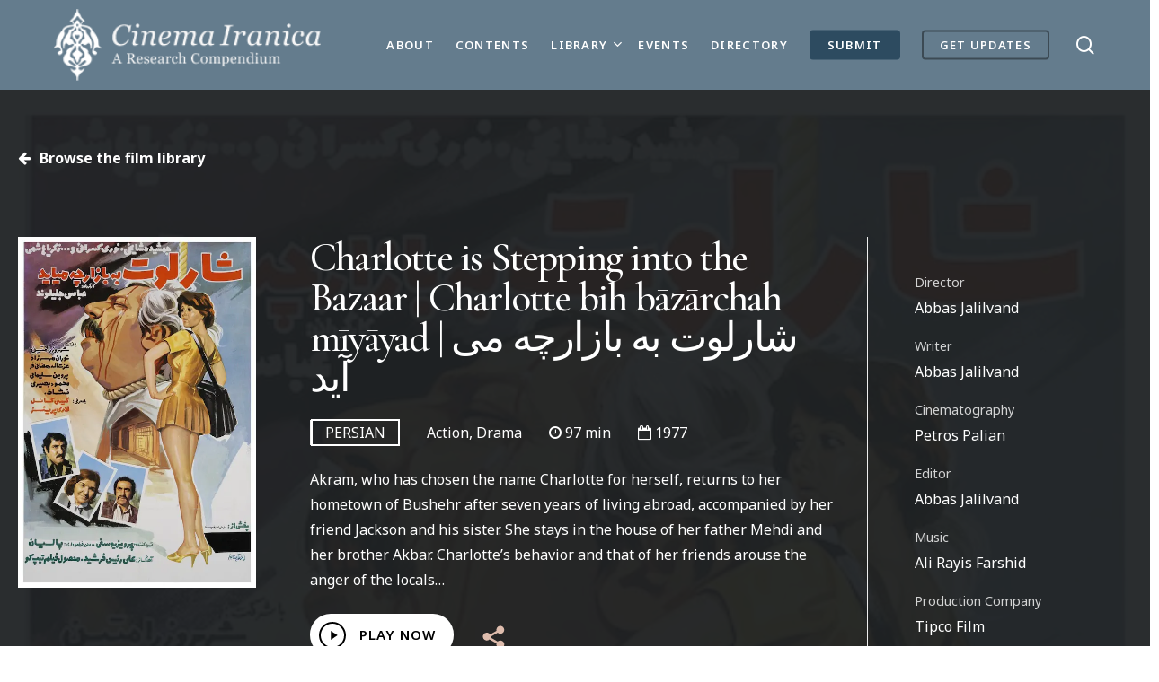

--- FILE ---
content_type: text/html; charset=UTF-8
request_url: https://cinema.iranicaonline.org/film/%D8%B4%D8%A7%D8%B1%D9%84%D9%88%D8%AA-%D8%A8%D9%87-%D8%A8%D8%A7%D8%B2%D8%A7%D8%B1%DA%86%D9%87-%D9%85%DB%8C-%D8%A2%DB%8C%D8%AF/
body_size: 28277
content:
<!doctype html>
<html lang="en-US" class="no-js">
<head>
<meta charset="UTF-8">
<script type="text/javascript">
/* <![CDATA[ */
var gform;gform||(document.addEventListener("gform_main_scripts_loaded",function(){gform.scriptsLoaded=!0}),window.addEventListener("DOMContentLoaded",function(){gform.domLoaded=!0}),gform={domLoaded:!1,scriptsLoaded:!1,initializeOnLoaded:function(o){gform.domLoaded&&gform.scriptsLoaded?o():!gform.domLoaded&&gform.scriptsLoaded?window.addEventListener("DOMContentLoaded",o):document.addEventListener("gform_main_scripts_loaded",o)},hooks:{action:{},filter:{}},addAction:function(o,n,r,t){gform.addHook("action",o,n,r,t)},addFilter:function(o,n,r,t){gform.addHook("filter",o,n,r,t)},doAction:function(o){gform.doHook("action",o,arguments)},applyFilters:function(o){return gform.doHook("filter",o,arguments)},removeAction:function(o,n){gform.removeHook("action",o,n)},removeFilter:function(o,n,r){gform.removeHook("filter",o,n,r)},addHook:function(o,n,r,t,i){null==gform.hooks[o][n]&&(gform.hooks[o][n]=[]);var e=gform.hooks[o][n];null==i&&(i=n+"_"+e.length),gform.hooks[o][n].push({tag:i,callable:r,priority:t=null==t?10:t})},doHook:function(n,o,r){var t;if(r=Array.prototype.slice.call(r,1),null!=gform.hooks[n][o]&&((o=gform.hooks[n][o]).sort(function(o,n){return o.priority-n.priority}),o.forEach(function(o){"function"!=typeof(t=o.callable)&&(t=window[t]),"action"==n?t.apply(null,r):r[0]=t.apply(null,r)})),"filter"==n)return r[0]},removeHook:function(o,n,t,i){var r;null!=gform.hooks[o][n]&&(r=(r=gform.hooks[o][n]).filter(function(o,n,r){return!!(null!=i&&i!=o.tag||null!=t&&t!=o.priority)}),gform.hooks[o][n]=r)}}); 
/* ]]> */
</script>
<meta name="viewport" content="width=device-width, initial-scale=1, maximum-scale=5" /><meta name='robots' content='index, follow, max-image-preview:large, max-snippet:-1, max-video-preview:-1' />
<!-- This site is optimized with the Yoast SEO Premium plugin v24.3 (Yoast SEO v24.3) - https://yoast.com/wordpress/plugins/seo/ -->
<title>شارلوت به بازارچه می آید | Cinema Iranica</title>
<link rel="canonical" href="https://cinema.iranicaonline.org/film/شارلوت-به-بازارچه-می-آید/" />
<meta property="og:locale" content="en_US" />
<meta property="og:type" content="article" />
<meta property="og:title" content="شارلوت به بازارچه می آید" />
<meta property="og:url" content="https://cinema.iranicaonline.org/film/شارلوت-به-بازارچه-می-آید/" />
<meta property="og:site_name" content="Cinema Iranica" />
<meta property="article:modified_time" content="2024-06-19T17:20:55+00:00" />
<meta property="og:image" content="https://cinema.iranicaonline.org/wp-content/uploads/2023/04/‎⁨شارلوت-به-بازارچه-می-رود⁩.jpeg" />
<meta property="og:image:width" content="500" />
<meta property="og:image:height" content="737" />
<meta property="og:image:type" content="image/jpeg" />
<meta name="twitter:card" content="summary_large_image" />
<script type="application/ld+json" class="yoast-schema-graph">{"@context":"https://schema.org","@graph":[{"@type":"WebPage","@id":"https://cinema.iranicaonline.org/film/%d8%b4%d8%a7%d8%b1%d9%84%d9%88%d8%aa-%d8%a8%d9%87-%d8%a8%d8%a7%d8%b2%d8%a7%d8%b1%da%86%d9%87-%d9%85%db%8c-%d8%a2%db%8c%d8%af/","url":"https://cinema.iranicaonline.org/film/%d8%b4%d8%a7%d8%b1%d9%84%d9%88%d8%aa-%d8%a8%d9%87-%d8%a8%d8%a7%d8%b2%d8%a7%d8%b1%da%86%d9%87-%d9%85%db%8c-%d8%a2%db%8c%d8%af/","name":"شارلوت به بازارچه می آید | Cinema Iranica","isPartOf":{"@id":"https://cinema.iranicaonline.org/#website"},"primaryImageOfPage":{"@id":"https://cinema.iranicaonline.org/film/%d8%b4%d8%a7%d8%b1%d9%84%d9%88%d8%aa-%d8%a8%d9%87-%d8%a8%d8%a7%d8%b2%d8%a7%d8%b1%da%86%d9%87-%d9%85%db%8c-%d8%a2%db%8c%d8%af/#primaryimage"},"image":{"@id":"https://cinema.iranicaonline.org/film/%d8%b4%d8%a7%d8%b1%d9%84%d9%88%d8%aa-%d8%a8%d9%87-%d8%a8%d8%a7%d8%b2%d8%a7%d8%b1%da%86%d9%87-%d9%85%db%8c-%d8%a2%db%8c%d8%af/#primaryimage"},"thumbnailUrl":"https://cinema.iranicaonline.org/wp-content/uploads/2023/04/‎⁨شارلوت-به-بازارچه-می-رود⁩.jpeg","datePublished":"2023-04-02T16:48:50+00:00","dateModified":"2024-06-19T17:20:55+00:00","breadcrumb":{"@id":"https://cinema.iranicaonline.org/film/%d8%b4%d8%a7%d8%b1%d9%84%d9%88%d8%aa-%d8%a8%d9%87-%d8%a8%d8%a7%d8%b2%d8%a7%d8%b1%da%86%d9%87-%d9%85%db%8c-%d8%a2%db%8c%d8%af/#breadcrumb"},"inLanguage":"en-US","potentialAction":[{"@type":"ReadAction","target":["https://cinema.iranicaonline.org/film/%d8%b4%d8%a7%d8%b1%d9%84%d9%88%d8%aa-%d8%a8%d9%87-%d8%a8%d8%a7%d8%b2%d8%a7%d8%b1%da%86%d9%87-%d9%85%db%8c-%d8%a2%db%8c%d8%af/"]}]},{"@type":"ImageObject","inLanguage":"en-US","@id":"https://cinema.iranicaonline.org/film/%d8%b4%d8%a7%d8%b1%d9%84%d9%88%d8%aa-%d8%a8%d9%87-%d8%a8%d8%a7%d8%b2%d8%a7%d8%b1%da%86%d9%87-%d9%85%db%8c-%d8%a2%db%8c%d8%af/#primaryimage","url":"https://cinema.iranicaonline.org/wp-content/uploads/2023/04/‎⁨شارلوت-به-بازارچه-می-رود⁩.jpeg","contentUrl":"https://cinema.iranicaonline.org/wp-content/uploads/2023/04/‎⁨شارلوت-به-بازارچه-می-رود⁩.jpeg","width":500,"height":737},{"@type":"BreadcrumbList","@id":"https://cinema.iranicaonline.org/film/%d8%b4%d8%a7%d8%b1%d9%84%d9%88%d8%aa-%d8%a8%d9%87-%d8%a8%d8%a7%d8%b2%d8%a7%d8%b1%da%86%d9%87-%d9%85%db%8c-%d8%a2%db%8c%d8%af/#breadcrumb","itemListElement":[{"@type":"ListItem","position":1,"name":"Home","item":"https://cinema.iranicaonline.org/"},{"@type":"ListItem","position":2,"name":"Films","item":"https://cinema.iranicaonline.org/film/"},{"@type":"ListItem","position":3,"name":"شارلوت به بازارچه می آید"}]},{"@type":"WebSite","@id":"https://cinema.iranicaonline.org/#website","url":"https://cinema.iranicaonline.org/","name":"Cinema Iranica","description":"A Digital Research Compendium","publisher":{"@id":"https://cinema.iranicaonline.org/#organization"},"potentialAction":[{"@type":"SearchAction","target":{"@type":"EntryPoint","urlTemplate":"https://cinema.iranicaonline.org/?s={search_term_string}"},"query-input":{"@type":"PropertyValueSpecification","valueRequired":true,"valueName":"search_term_string"}}],"inLanguage":"en-US"},{"@type":"Organization","@id":"https://cinema.iranicaonline.org/#organization","name":"Cinema Iranica","alternateName":"Encyclopaedia Iranica","url":"https://cinema.iranicaonline.org/","logo":{"@type":"ImageObject","inLanguage":"en-US","@id":"https://cinema.iranicaonline.org/#/schema/logo/image/","url":"https://cinema.iranicaonline.org/wp-content/uploads/2022/10/cinema-iranica-w.png","contentUrl":"https://cinema.iranicaonline.org/wp-content/uploads/2022/10/cinema-iranica-w.png","width":387,"height":90,"caption":"Cinema Iranica"},"image":{"@id":"https://cinema.iranicaonline.org/#/schema/logo/image/"},"description":"The University of Toronto, in collaboration with the Encyclopaedia Iranica Foundation (EIF), is publishing Cinema Iranica, an authoritative compendium on all aspects of film and motion-picture production in Iran. Cinema Iranica provides historical articles on movies, genres, film movements, filmographies, directors, composers, stars, cinematographers, set designers, sound specialists, editors, choreographers, film studios, movie theaters, film posters, film critics, and audiences, among others. Written by experts in Iranian studies and its cognate fields, and intended for both scholars and the educated reading public, the peer-reviewed and well-documented articles in Cinema Iranica are prepared following the highest standards of scholarly accuracy, reliability, and citation in the humanities and social sciences.","email":"info@cinema.iranicaonline.org","legalName":"Cinema Iranica: A Digital Research Compendium"}]}</script>
<!-- / Yoast SEO Premium plugin. -->
<link rel='dns-prefetch' href='//fonts.googleapis.com' />
<link rel="alternate" type="application/rss+xml" title="Cinema Iranica &raquo; Feed" href="https://cinema.iranicaonline.org/feed/" />
<link rel="alternate" title="oEmbed (JSON)" type="application/json+oembed" href="https://cinema.iranicaonline.org/wp-json/oembed/1.0/embed?url=https%3A%2F%2Fcinema.iranicaonline.org%2Ffilm%2F%25d8%25b4%25d8%25a7%25d8%25b1%25d9%2584%25d9%2588%25d8%25aa-%25d8%25a8%25d9%2587-%25d8%25a8%25d8%25a7%25d8%25b2%25d8%25a7%25d8%25b1%25da%2586%25d9%2587-%25d9%2585%25db%258c-%25d8%25a2%25db%258c%25d8%25af%2F" />
<link rel="alternate" title="oEmbed (XML)" type="text/xml+oembed" href="https://cinema.iranicaonline.org/wp-json/oembed/1.0/embed?url=https%3A%2F%2Fcinema.iranicaonline.org%2Ffilm%2F%25d8%25b4%25d8%25a7%25d8%25b1%25d9%2584%25d9%2588%25d8%25aa-%25d8%25a8%25d9%2587-%25d8%25a8%25d8%25a7%25d8%25b2%25d8%25a7%25d8%25b1%25da%2586%25d9%2587-%25d9%2585%25db%258c-%25d8%25a2%25db%258c%25d8%25af%2F&#038;format=xml" />
<link rel="preload" href="https://cinema.iranicaonline.org/wp-content/themes/eif/css/fonts/icomoon.woff?v=1.2" as="font" type="font/woff" crossorigin="anonymous"><style id='wp-img-auto-sizes-contain-inline-css' type='text/css'>
img:is([sizes=auto i],[sizes^="auto," i]){contain-intrinsic-size:3000px 1500px}
/*# sourceURL=wp-img-auto-sizes-contain-inline-css */
</style>
<!-- <link rel='stylesheet' id='wp-dark-mode-frontend-css' href='https://cinema.iranicaonline.org/wp-content/plugins/wp-dark-mode/assets/css/frontend.min.css?ver=4.1.1' type='text/css' media='all' /> -->
<link rel="stylesheet" type="text/css" href="//cinema.iranicaonline.org/wp-content/cache/wpfc-minified/6z8q58rk/iq5k.css" media="all"/>
<style id='wp-dark-mode-frontend-inline-css' type='text/css'>
html.wp-dark-mode-active img{filter: brightness(80%) !important;}body{--wp-dark-mode-scale: 1;}
/*# sourceURL=wp-dark-mode-frontend-inline-css */
</style>
<style id='classic-theme-styles-inline-css' type='text/css'>
/*! This file is auto-generated */
.wp-block-button__link{color:#fff;background-color:#32373c;border-radius:9999px;box-shadow:none;text-decoration:none;padding:calc(.667em + 2px) calc(1.333em + 2px);font-size:1.125em}.wp-block-file__button{background:#32373c;color:#fff;text-decoration:none}
/*# sourceURL=/wp-includes/css/classic-themes.min.css */
</style>
<!-- <link rel='stylesheet' id='mediaelement-css' href='https://cinema.iranicaonline.org/wp-includes/js/mediaelement/mediaelementplayer-legacy.min.css?ver=4.2.17' type='text/css' media='all' /> -->
<!-- <link rel='stylesheet' id='wp-mediaelement-css' href='https://cinema.iranicaonline.org/wp-includes/js/mediaelement/wp-mediaelement.min.css?ver=6.9' type='text/css' media='all' /> -->
<link rel="stylesheet" type="text/css" href="//cinema.iranicaonline.org/wp-content/cache/wpfc-minified/36suxiz/dx1ck.css" media="all"/>
<style id='wp-mediaelement-inline-css' type='text/css'>
body .mejs-container .mejs-controls >.mejs-horizontal-volume-slider{height:26px;width:56px;position:relative;display:block;float:left;}.mejs-controls .mejs-horizontal-volume-slider .mejs-horizontal-volume-total{background:rgba(255,255,255,.33)}.mejs-controls .mejs-button button:focus{outline:none}body[data-button-style*="_rounded"] .mejs-button>button,body[data-button-style^="rounded"] .mejs-controls .mejs-pause button,body .mejs-controls .mejs-pause{border-radius:0!important;}video,audio{visibility:hidden}.mejs-controls .mejs-time-rail .mejs-time-loaded{background-color:rgba(255,255,255,0.3)!important}.mejs-video .mejs-controls .mejs-time-rail{padding-top:12px}.mejs-audio .mejs-controls .mejs-time-rail{padding-top:11px}.mejs-video .mejs-controls .mejs-time-rail .mejs-time-current,.mejs-video .mejs-controls .mejs-time-rail span,.mejs-video .mejs-controls .mejs-time-rail a,.mejs-video .mejs-controls .mejs-time-rail .mejs-time-loaded{height:8px}.mejs-audio .mejs-controls .mejs-time-rail .mejs-time-current,.mejs-audio .mejs-controls .mejs-time-rail span,.mejs-audio .mejs-controls .mejs-time-rail a,.mejs-audio .mejs-controls .mejs-time-rail .mejs-time-loaded{height:8px}#ajax-content-wrap .mejs-container{background-color:transparent;background-image:none!important}.wp-video{margin-bottom:20px;}.wp-video,.mejs-container .mejs-poster img{max-width:none!important;width:100%!important}.wp-video-shortcode.mejs-container .mejs-poster img{visibility:hidden;display:block;margin-bottom:0;}.mejs-container-fullscreen .mejs-poster img{height:100%!important}body .mejs-poster{background-size:cover}body .mejs-container .mejs-controls .mejs-time{opacity:0.8;}body .mejs-controls button{transition:opacity 0.15s ease}body .mejs-controls button:hover,.mejs-controls .mejs-fullscreen-button:hover button{opacity:0.8}#ajax-content-wrap .mejs-controls .mejs-time-rail .mejs-time-total{background-color:rgba(255,255,255,0.25)}.mejs-controls .mejs-horizontal-volume-slider .mejs-horizontal-volume-current{background:transparent!important}body .mejs-controls .mejs-button button{font-size:18px;color:#fff;width:auto;position:relative;display:inline-block;}body .mejs-controls .mejs-button:not(.mejs-replay) button{background-image:none}body .mejs-controls .mejs-button.mejs-replay button{width:20px;}body .mejs-controls button:before{text-decoration:inherit;display:inline-block;speak:none}body .mejs-controls .mejs-play button:before{content:"\e052"}body .mejs-controls .mejs-mute button:before{content:"\e098"}body .mejs-controls .mejs-unmute button:before{content:"\e099"}body .mejs-controls .mejs-fullscreen-button button:before{content:"\e110";font-size:17px}body .mejs-controls .mejs-fullscreen-button.mejs-unfullscreen button:before{content:"\e111"}body .mejs-button.mejs-volume-button{margin-left:5px}body .mejs-controls .mejs-pause{top:2px;left:2px;position:relative;}body .mejs-controls .mejs-pause button{border-left:3px solid #fff;border-right:3px solid #fff;width:9px;height:12px;right:3px;top:2px}#ajax-content-wrap .mejs-container.mejs-audio{height:44px!important;background-color:rgba(0,0,0,1)}#ajax-content-wrap .mejs-container.mejs-audio .mejs-playpause-button{margin-left:0;}body .mejs-container.mejs-audio .mejs-controls{height:42px}body .mejs-container:not(.mejs-audio) .mejs-controls:before{background:linear-gradient(rgba(255,255,255,0) -2%,rgba(0,0,0,0) 35%,rgba(0,0,0,0.04) 44%,rgba(0,0,0,0.8) 100%,rgba(0,0,0,0.6) 100%);position:absolute;bottom:0;left:0;width:100%;height:400%;z-index:11;border-radius:4px;content:" "}body .mfp-wrap .mfp-content .mejs-container:not(.mejs-audio) .mejs-controls:before{border-radius:0;}body .mejs-container .mejs-controls >*{z-index:100;position:relative}body .mejs-container .mejs-controls{background:none!important;height:50px}#ajax-content-wrap .mejs-playpause-button{margin-left:20px}#ajax-content-wrap .mejs-fullscreen-button{margin-right:20px}body .mejs-video .mejs-controls .mejs-time-rail .mejs-time-float{color:#fff;border:none;background-color:transparent}body .mejs-controls .mejs-time-rail .mejs-time-float-corner{border-color:transparent transparent}body .mejs-audio .mejs-controls .mejs-time-rail .mejs-time-float{border:none;background-color:#fff;height:15px;box-shadow:0 2px 12px rgba(0,0,0,0.25)}
/*# sourceURL=wp-mediaelement-inline-css */
</style>
<!-- <link rel='stylesheet' id='view_editor_gutenberg_frontend_assets-css' href='https://cinema.iranicaonline.org/wp-content/plugins/wp-views/public/css/views-frontend.css?ver=3.6.3' type='text/css' media='all' /> -->
<link rel="stylesheet" type="text/css" href="//cinema.iranicaonline.org/wp-content/cache/wpfc-minified/kp32uf2w/iq5k.css" media="all"/>
<style id='view_editor_gutenberg_frontend_assets-inline-css' type='text/css'>
.wpv-sort-list-dropdown.wpv-sort-list-dropdown-style-default > span.wpv-sort-list,.wpv-sort-list-dropdown.wpv-sort-list-dropdown-style-default .wpv-sort-list-item {border-color: #cdcdcd;}.wpv-sort-list-dropdown.wpv-sort-list-dropdown-style-default .wpv-sort-list-item a {color: #444;background-color: #fff;}.wpv-sort-list-dropdown.wpv-sort-list-dropdown-style-default a:hover,.wpv-sort-list-dropdown.wpv-sort-list-dropdown-style-default a:focus {color: #000;background-color: #eee;}.wpv-sort-list-dropdown.wpv-sort-list-dropdown-style-default .wpv-sort-list-item.wpv-sort-list-current a {color: #000;background-color: #eee;}
.wpv-sort-list-dropdown.wpv-sort-list-dropdown-style-default > span.wpv-sort-list,.wpv-sort-list-dropdown.wpv-sort-list-dropdown-style-default .wpv-sort-list-item {border-color: #cdcdcd;}.wpv-sort-list-dropdown.wpv-sort-list-dropdown-style-default .wpv-sort-list-item a {color: #444;background-color: #fff;}.wpv-sort-list-dropdown.wpv-sort-list-dropdown-style-default a:hover,.wpv-sort-list-dropdown.wpv-sort-list-dropdown-style-default a:focus {color: #000;background-color: #eee;}.wpv-sort-list-dropdown.wpv-sort-list-dropdown-style-default .wpv-sort-list-item.wpv-sort-list-current a {color: #000;background-color: #eee;}.wpv-sort-list-dropdown.wpv-sort-list-dropdown-style-grey > span.wpv-sort-list,.wpv-sort-list-dropdown.wpv-sort-list-dropdown-style-grey .wpv-sort-list-item {border-color: #cdcdcd;}.wpv-sort-list-dropdown.wpv-sort-list-dropdown-style-grey .wpv-sort-list-item a {color: #444;background-color: #eeeeee;}.wpv-sort-list-dropdown.wpv-sort-list-dropdown-style-grey a:hover,.wpv-sort-list-dropdown.wpv-sort-list-dropdown-style-grey a:focus {color: #000;background-color: #e5e5e5;}.wpv-sort-list-dropdown.wpv-sort-list-dropdown-style-grey .wpv-sort-list-item.wpv-sort-list-current a {color: #000;background-color: #e5e5e5;}
.wpv-sort-list-dropdown.wpv-sort-list-dropdown-style-default > span.wpv-sort-list,.wpv-sort-list-dropdown.wpv-sort-list-dropdown-style-default .wpv-sort-list-item {border-color: #cdcdcd;}.wpv-sort-list-dropdown.wpv-sort-list-dropdown-style-default .wpv-sort-list-item a {color: #444;background-color: #fff;}.wpv-sort-list-dropdown.wpv-sort-list-dropdown-style-default a:hover,.wpv-sort-list-dropdown.wpv-sort-list-dropdown-style-default a:focus {color: #000;background-color: #eee;}.wpv-sort-list-dropdown.wpv-sort-list-dropdown-style-default .wpv-sort-list-item.wpv-sort-list-current a {color: #000;background-color: #eee;}.wpv-sort-list-dropdown.wpv-sort-list-dropdown-style-grey > span.wpv-sort-list,.wpv-sort-list-dropdown.wpv-sort-list-dropdown-style-grey .wpv-sort-list-item {border-color: #cdcdcd;}.wpv-sort-list-dropdown.wpv-sort-list-dropdown-style-grey .wpv-sort-list-item a {color: #444;background-color: #eeeeee;}.wpv-sort-list-dropdown.wpv-sort-list-dropdown-style-grey a:hover,.wpv-sort-list-dropdown.wpv-sort-list-dropdown-style-grey a:focus {color: #000;background-color: #e5e5e5;}.wpv-sort-list-dropdown.wpv-sort-list-dropdown-style-grey .wpv-sort-list-item.wpv-sort-list-current a {color: #000;background-color: #e5e5e5;}.wpv-sort-list-dropdown.wpv-sort-list-dropdown-style-blue > span.wpv-sort-list,.wpv-sort-list-dropdown.wpv-sort-list-dropdown-style-blue .wpv-sort-list-item {border-color: #0099cc;}.wpv-sort-list-dropdown.wpv-sort-list-dropdown-style-blue .wpv-sort-list-item a {color: #444;background-color: #cbddeb;}.wpv-sort-list-dropdown.wpv-sort-list-dropdown-style-blue a:hover,.wpv-sort-list-dropdown.wpv-sort-list-dropdown-style-blue a:focus {color: #000;background-color: #95bedd;}.wpv-sort-list-dropdown.wpv-sort-list-dropdown-style-blue .wpv-sort-list-item.wpv-sort-list-current a {color: #000;background-color: #95bedd;}
/*# sourceURL=view_editor_gutenberg_frontend_assets-inline-css */
</style>
<!-- <link rel='stylesheet' id='printomatic-css-css' href='https://cinema.iranicaonline.org/wp-content/plugins/print-o-matic/css/style.css?ver=2.0' type='text/css' media='all' /> -->
<link rel="stylesheet" type="text/css" href="//cinema.iranicaonline.org/wp-content/cache/wpfc-minified/1czhld54/iq5k.css" media="all"/>
<style id='printomatic-css-inline-css' type='text/css'>
@media print {
h1{
font-size:30px !important;
}
.person-occupation strong{
font-size:13px !important;
}
body, #print_view p{
font-size:10pt !important;
}
}
/*# sourceURL=printomatic-css-inline-css */
</style>
<!-- <link rel='stylesheet' id='salient-social-css' href='https://cinema.iranicaonline.org/wp-content/plugins/salient-social/css/style.css?ver=1.2.2' type='text/css' media='all' /> -->
<link rel="stylesheet" type="text/css" href="//cinema.iranicaonline.org/wp-content/cache/wpfc-minified/kyh1env6/iq5k.css" media="all"/>
<style id='salient-social-inline-css' type='text/css'>
.sharing-default-minimal .nectar-love.loved,
body .nectar-social[data-color-override="override"].fixed > a:before, 
body .nectar-social[data-color-override="override"].fixed .nectar-social-inner a,
.sharing-default-minimal .nectar-social[data-color-override="override"] .nectar-social-inner a:hover,
.nectar-social.vertical[data-color-override="override"] .nectar-social-inner a:hover {
background-color: #647c8d;
}
.nectar-social.hover .nectar-love.loved,
.nectar-social.hover > .nectar-love-button a:hover,
.nectar-social[data-color-override="override"].hover > div a:hover,
#single-below-header .nectar-social[data-color-override="override"].hover > div a:hover,
.nectar-social[data-color-override="override"].hover .share-btn:hover,
.sharing-default-minimal .nectar-social[data-color-override="override"] .nectar-social-inner a {
border-color: #647c8d;
}
#single-below-header .nectar-social.hover .nectar-love.loved i,
#single-below-header .nectar-social.hover[data-color-override="override"] a:hover,
#single-below-header .nectar-social.hover[data-color-override="override"] a:hover i,
#single-below-header .nectar-social.hover .nectar-love-button a:hover i,
.nectar-love:hover i,
.hover .nectar-love:hover .total_loves,
.nectar-love.loved i,
.nectar-social.hover .nectar-love.loved .total_loves,
.nectar-social.hover .share-btn:hover, 
.nectar-social[data-color-override="override"].hover .nectar-social-inner a:hover,
.nectar-social[data-color-override="override"].hover > div:hover span,
.sharing-default-minimal .nectar-social[data-color-override="override"] .nectar-social-inner a:not(:hover) i,
.sharing-default-minimal .nectar-social[data-color-override="override"] .nectar-social-inner a:not(:hover) {
color: #647c8d;
}
/*# sourceURL=salient-social-inline-css */
</style>
<!-- <link rel='stylesheet' id='dashicons-css' href='https://cinema.iranicaonline.org/wp-includes/css/dashicons.min.css?ver=6.9' type='text/css' media='all' /> -->
<link rel="stylesheet" type="text/css" href="//cinema.iranicaonline.org/wp-content/cache/wpfc-minified/qm0cxou/iq5k.css" media="all"/>
<!-- <link rel='stylesheet' id='salient-print-css' href='https://cinema.iranicaonline.org/wp-content/themes/eif-child/print.css?ver=1' type='text/css' media='print' /> -->
<link rel="stylesheet" type="text/css" href="//cinema.iranicaonline.org/wp-content/cache/wpfc-minified/qsydkfjk/iq5k.css" media="print"/>
<!-- <link rel='stylesheet' id='font-awesome-css' href='https://cinema.iranicaonline.org/wp-content/plugins/types/vendor/toolset/toolset-common/res/lib/font-awesome/css/font-awesome.min.css?ver=4.7.0' type='text/css' media='screen' /> -->
<link rel="stylesheet" type="text/css" href="//cinema.iranicaonline.org/wp-content/cache/wpfc-minified/f1r36342/iq5k.css" media="screen"/>
<!-- <link rel='stylesheet' id='salient-grid-system-css' href='https://cinema.iranicaonline.org/wp-content/themes/eif/css/build/grid-system.css?ver=14.0.7' type='text/css' media='all' /> -->
<!-- <link rel='stylesheet' id='main-styles-css' href='https://cinema.iranicaonline.org/wp-content/themes/eif/css/build/style.css?ver=14.0.7' type='text/css' media='all' /> -->
<link rel="stylesheet" type="text/css" href="//cinema.iranicaonline.org/wp-content/cache/wpfc-minified/eire0ic1/iq5k.css" media="all"/>
<style id='main-styles-inline-css' type='text/css'>
@font-face{
font-family:'Open Sans';
src:url('https://cinema.iranicaonline.org/wp-content/themes/eif/css/fonts/OpenSans-Light.woff') format('woff');
font-weight:300;
font-style:normal; font-display: swap;
}
@font-face{
font-family:'Open Sans';
src:url('https://cinema.iranicaonline.org/wp-content/themes/eif/css/fonts/OpenSans-Regular.woff') format('woff');
font-weight:400;
font-style:normal; font-display: swap;
}
@font-face{
font-family:'Open Sans';
src:url('https://cinema.iranicaonline.org/wp-content/themes/eif/css/fonts/OpenSans-SemiBold.woff') format('woff');
font-weight:600;
font-style:normal; font-display: swap;
}
@font-face{
font-family:'Open Sans';
src:url('https://cinema.iranicaonline.org/wp-content/themes/eif/css/fonts/OpenSans-Bold.woff') format('woff');
font-weight:700;
font-style:normal; font-display: swap;
}
/*# sourceURL=main-styles-inline-css */
</style>
<!-- <link rel='stylesheet' id='nectar-single-styles-css' href='https://cinema.iranicaonline.org/wp-content/themes/eif/css/build/single.css?ver=14.0.7' type='text/css' media='all' /> -->
<!-- <link rel='stylesheet' id='responsive-css' href='https://cinema.iranicaonline.org/wp-content/themes/eif/css/build/responsive.css?ver=14.0.7' type='text/css' media='all' /> -->
<!-- <link rel='stylesheet' id='select2-css' href='https://cinema.iranicaonline.org/wp-content/themes/eif/css/build/plugins/select2.css?ver=4.0.1' type='text/css' media='all' /> -->
<!-- <link rel='stylesheet' id='skin-material-css' href='https://cinema.iranicaonline.org/wp-content/themes/eif/css/build/skin-material.css?ver=14.0.7' type='text/css' media='all' /> -->
<!-- <link rel='stylesheet' id='salient-wp-menu-dynamic-css' href='https://cinema.iranicaonline.org/wp-content/uploads/salient/menu-dynamic.css?ver=15594' type='text/css' media='all' /> -->
<!-- <link rel='stylesheet' id='a-z-listing-css' href='https://cinema.iranicaonline.org/wp-content/plugins/a-z-listing/css/a-z-listing-default.css?ver=4.3.1' type='text/css' media='all' /> -->
<!-- <link rel='stylesheet' id='relevanssi-live-search-css' href='https://cinema.iranicaonline.org/wp-content/plugins/relevanssi-live-ajax-search/assets/styles/style.css?ver=2.3.1' type='text/css' media='all' /> -->
<!-- <link rel='stylesheet' id='js_composer_front-css' href='https://cinema.iranicaonline.org/wp-content/plugins/js_composer_salient/assets/css/js_composer.min.css?ver=6.7.1' type='text/css' media='all' /> -->
<!-- <link rel='stylesheet' id='gform_basic-css' href='https://cinema.iranicaonline.org/wp-content/plugins/gravityforms/assets/css/dist/basic.min.css?ver=2.7.2.2' type='text/css' media='all' /> -->
<!-- <link rel='stylesheet' id='gform_theme_components-css' href='https://cinema.iranicaonline.org/wp-content/plugins/gravityforms/assets/css/dist/theme-components.min.css?ver=2.7.2.2' type='text/css' media='all' /> -->
<!-- <link rel='stylesheet' id='gform_theme_ie11-css' href='https://cinema.iranicaonline.org/wp-content/plugins/gravityforms/assets/css/dist/theme-ie11.min.css?ver=2.7.2.2' type='text/css' media='all' /> -->
<!-- <link rel='stylesheet' id='gform_theme-css' href='https://cinema.iranicaonline.org/wp-content/plugins/gravityforms/assets/css/dist/theme.min.css?ver=2.7.2.2' type='text/css' media='all' /> -->
<!-- <link rel='stylesheet' id='popup-maker-site-css' href='//cinema.iranicaonline.org/wp-content/uploads/pum/pum-site-styles.css?generated=1738891258&#038;ver=1.18.1' type='text/css' media='all' /> -->
<!-- <link rel='stylesheet' id='dynamic-css-css' href='https://cinema.iranicaonline.org/wp-content/themes/eif/css/salient-dynamic-styles.css?ver=85227' type='text/css' media='all' /> -->
<link rel="stylesheet" type="text/css" href="//cinema.iranicaonline.org/wp-content/cache/wpfc-minified/8hvb32eo/iq5k.css" media="all"/>
<style id='dynamic-css-inline-css' type='text/css'>
#header-space{background-color:#ffffff}@media only screen and (min-width:1000px){body #ajax-content-wrap.no-scroll{min-height:calc(100vh - 100px);height:calc(100vh - 100px)!important;}}@media only screen and (min-width:1000px){#page-header-wrap.fullscreen-header,#page-header-wrap.fullscreen-header #page-header-bg,html:not(.nectar-box-roll-loaded) .nectar-box-roll > #page-header-bg.fullscreen-header,.nectar_fullscreen_zoom_recent_projects,#nectar_fullscreen_rows:not(.afterLoaded) > div{height:calc(100vh - 99px);}.wpb_row.vc_row-o-full-height.top-level,.wpb_row.vc_row-o-full-height.top-level > .col.span_12{min-height:calc(100vh - 99px);}html:not(.nectar-box-roll-loaded) .nectar-box-roll > #page-header-bg.fullscreen-header{top:100px;}.nectar-slider-wrap[data-fullscreen="true"]:not(.loaded),.nectar-slider-wrap[data-fullscreen="true"]:not(.loaded) .swiper-container{height:calc(100vh - 98px)!important;}.admin-bar .nectar-slider-wrap[data-fullscreen="true"]:not(.loaded),.admin-bar .nectar-slider-wrap[data-fullscreen="true"]:not(.loaded) .swiper-container{height:calc(100vh - 98px - 32px)!important;}}@media only screen and (max-width:999px){.using-mobile-browser #nectar_fullscreen_rows:not(.afterLoaded):not([data-mobile-disable="on"]) > div{height:calc(100vh - 126px);}.using-mobile-browser .wpb_row.vc_row-o-full-height.top-level,.using-mobile-browser .wpb_row.vc_row-o-full-height.top-level > .col.span_12,[data-permanent-transparent="1"].using-mobile-browser .wpb_row.vc_row-o-full-height.top-level,[data-permanent-transparent="1"].using-mobile-browser .wpb_row.vc_row-o-full-height.top-level > .col.span_12{min-height:calc(100vh - 126px);}html:not(.nectar-box-roll-loaded) .nectar-box-roll > #page-header-bg.fullscreen-header,.nectar_fullscreen_zoom_recent_projects,.nectar-slider-wrap[data-fullscreen="true"]:not(.loaded),.nectar-slider-wrap[data-fullscreen="true"]:not(.loaded) .swiper-container,#nectar_fullscreen_rows:not(.afterLoaded):not([data-mobile-disable="on"]) > div{height:calc(100vh - 73px);}.wpb_row.vc_row-o-full-height.top-level,.wpb_row.vc_row-o-full-height.top-level > .col.span_12{min-height:calc(100vh - 73px);}body[data-transparent-header="false"] #ajax-content-wrap.no-scroll{min-height:calc(100vh - 73px);height:calc(100vh - 73px);}}.col.padding-4-percent > .vc_column-inner,.col.padding-4-percent > .n-sticky > .vc_column-inner{padding:calc(600px * 0.06);}@media only screen and (max-width:690px){.col.padding-4-percent > .vc_column-inner,.col.padding-4-percent > .n-sticky > .vc_column-inner{padding:calc(100vw * 0.06);}}@media only screen and (min-width:1000px){.col.padding-4-percent > .vc_column-inner,.col.padding-4-percent > .n-sticky > .vc_column-inner{padding:calc((100vw - 180px) * 0.04);}.column_container:not(.vc_col-sm-12) .col.padding-4-percent > .vc_column-inner{padding:calc((100vw - 180px) * 0.02);}}@media only screen and (min-width:1425px){.col.padding-4-percent > .vc_column-inner{padding:calc(1245px * 0.04);}.column_container:not(.vc_col-sm-12) .col.padding-4-percent > .vc_column-inner{padding:calc(1245px * 0.02);}}.full-width-content .col.padding-4-percent > .vc_column-inner{padding:calc(100vw * 0.04);}@media only screen and (max-width:999px){.full-width-content .col.padding-4-percent > .vc_column-inner{padding:calc(100vw * 0.06);}}@media only screen and (min-width:1000px){.full-width-content .column_container:not(.vc_col-sm-12) .col.padding-4-percent > .vc_column-inner{padding:calc(100vw * 0.02);}}.col.padding-4-percent > .vc_column-inner,.col.padding-4-percent > .n-sticky > .vc_column-inner{padding:calc(600px * 0.06);}@media only screen and (max-width:690px){.col.padding-4-percent > .vc_column-inner,.col.padding-4-percent > .n-sticky > .vc_column-inner{padding:calc(100vw * 0.06);}}@media only screen and (min-width:1000px){.col.padding-4-percent > .vc_column-inner,.col.padding-4-percent > .n-sticky > .vc_column-inner{padding:calc((100vw - 180px) * 0.04);}.column_container:not(.vc_col-sm-12) .col.padding-4-percent > .vc_column-inner{padding:calc((100vw - 180px) * 0.02);}}@media only screen and (min-width:1425px){.col.padding-4-percent > .vc_column-inner{padding:calc(1245px * 0.04);}.column_container:not(.vc_col-sm-12) .col.padding-4-percent > .vc_column-inner{padding:calc(1245px * 0.02);}}.full-width-content .col.padding-4-percent > .vc_column-inner{padding:calc(100vw * 0.04);}@media only screen and (max-width:999px){.full-width-content .col.padding-4-percent > .vc_column-inner{padding:calc(100vw * 0.06);}}@media only screen and (min-width:1000px){.full-width-content .column_container:not(.vc_col-sm-12) .col.padding-4-percent > .vc_column-inner{padding:calc(100vw * 0.02);}}#ajax-content-wrap .vc_row.left_padding_30pct .row_col_wrap_12{padding-left:30%;}#ajax-content-wrap .vc_row.right_padding_30pct .row_col_wrap_12{padding-right:30%;}@media only screen and (max-width:999px){#ajax-content-wrap .vc_row.left_padding_tablet_10pct .row_col_wrap_12{padding-left:10%!important;}}@media only screen and (max-width:999px){#ajax-content-wrap .vc_row.right_padding_tablet_10pct .row_col_wrap_12{padding-right:10%!important;}}.wpb_column[data-cfc="true"] h1,.wpb_column[data-cfc="true"] h2,.wpb_column[data-cfc="true"] h3,.wpb_column[data-cfc="true"] h4,.wpb_column[data-cfc="true"] h5,.wpb_column[data-cfc="true"] h6,.wpb_column[data-cfc="true"] p{color:inherit}.img-with-aniamtion-wrap[data-border-radius="none"] .img-with-animation,.img-with-aniamtion-wrap[data-border-radius="none"] .hover-wrap{border-radius:none;}.img-with-aniamtion-wrap[data-max-width="75%"].right .inner{display:inline-block;}.img-with-aniamtion-wrap[data-max-width="75%"].center .inner{display:inline-block;}@media only screen and (max-width:690px){#ajax-content-wrap .vc_row.right_padding_phone_0px .row_col_wrap_12{padding-right:0!important;}}@media only screen and (max-width:690px){#ajax-content-wrap .vc_row.left_padding_phone_0px .row_col_wrap_12{padding-left:0!important;}}.screen-reader-text,.nectar-skip-to-content:not(:focus){border:0;clip:rect(1px,1px,1px,1px);clip-path:inset(50%);height:1px;margin:-1px;overflow:hidden;padding:0;position:absolute!important;width:1px;word-wrap:normal!important;}
button#download {
display: none;
}
h4 strong{
font-family:inherit !important;
}
body h1 > a {
font-family: Cormorant Garamond !important;
text-decoration: none !important;
}
article p[dir="rtl"] {
direction: rtl !important;
text-align: right !important;
font-family: "Vazirmatn", sans-serif !important;
}
/*# sourceURL=dynamic-css-inline-css */
</style>
<!-- <link rel='stylesheet' id='salient-child-style-css' href='https://cinema.iranicaonline.org/wp-content/themes/eif-child/style.css?ver=14.0.7' type='text/css' media='all' /> -->
<!-- <link rel='stylesheet' id='grid-system-css' href='https://cinema.iranicaonline.org/wp-content/themes/eif-child/grid-system.css?ver=14.0.7' type='text/css' media='all' /> -->
<link rel="stylesheet" type="text/css" href="//cinema.iranicaonline.org/wp-content/cache/wpfc-minified/de80a0pq/iq5k.css" media="all"/>
<link rel='stylesheet' id='redux-google-fonts-salient_redux-css' href='https://fonts.googleapis.com/css?family=Cormorant%3A500%2C400%2C600%7CNoto+Sans%3A600%2C500%2C400%2C700%7CCormorant+Garamond%3A500&#038;subset=latin&#038;display=swap&#038;ver=1741648087' type='text/css' media='all' />
<script src='//cinema.iranicaonline.org/wp-content/cache/wpfc-minified/6mqrssdp/iq5k.js' type="text/javascript"></script>
<!-- <script type="text/javascript" src="https://cinema.iranicaonline.org/wp-content/plugins/wp-views/vendor/toolset/common-es/public/toolset-common-es-frontend.js?ver=163000" id="toolset-common-es-frontend-js"></script> -->
<!-- <script type="text/javascript" src="https://cinema.iranicaonline.org/wp-includes/js/jquery/jquery.min.js?ver=3.7.1" id="jquery-core-js"></script> -->
<!-- <script type="text/javascript" src="https://cinema.iranicaonline.org/wp-includes/js/jquery/jquery-migrate.min.js?ver=3.4.1" id="jquery-migrate-js"></script> -->
<!-- <script type="text/javascript" src="https://cinema.iranicaonline.org/wp-content/plugins/dzs-zoomsounds/libs/dzsap/replace-gutenberg-player/replace-gutenberg-player.js?ver=6.73" id="replace-gutenberg-player-js"></script> -->
<script type="text/javascript" id="wp-dark-mode-frontend-js-extra">
/* <![CDATA[ */
var wpDarkMode = {"config":{"brightness":100,"contrast":90,"sepia":10},"enable_preset":"1","customize_colors":"","colors":{"bg":"#141d26","text":"#fff","link":"#1C9CEA"},"enable_frontend":"1","enable_backend":"","enable_os_mode":"","excludes":"header#top, #search-outer, .info-box,.divider-wrap, .nectar-button,rs-fullwidth-wrap, .mejs-container, ._channels-container, header#top, #search-outer, .info-box,.divider-wrap, .nectar-button","includes":"","is_excluded":"","remember_darkmode":"","default_mode":"","keyboard_shortcut":"","url_parameter":"","images":{"light_images":[""],"dark_images":[""],"low_brightness":"on","grayscale":"off"},"videos":"","is_pro_active":"","is_ultimate_active":"1","pro_version":"3.0.0","is_elementor_editor":"","is_block_editor":"","frontend_mode":"1","pluginUrl":"https://cinema.iranicaonline.org/wp-content/plugins/wp-dark-mode/"};
var wpDarkModePro = {"pluginUrl":"https://cinema.iranicaonline.org/wp-content/plugins/wp-dark-mode-ultimate/wp-dark-mode-pro","analytics":"","match_os_mode":"","time_based_mode":"","start_at":"","end_at":"","dynamic_content_mode":"","sunset_mode":""};
//# sourceURL=wp-dark-mode-frontend-js-extra
/* ]]> */
</script>
<script src='//cinema.iranicaonline.org/wp-content/cache/wpfc-minified/215h53mp/iq5k.js' type="text/javascript"></script>
<!-- <script type="text/javascript" src="https://cinema.iranicaonline.org/wp-content/plugins/wp-dark-mode/assets/js/frontend.min.js?ver=4.1.1" id="wp-dark-mode-frontend-js"></script> -->
<script type="text/javascript" defer='defer' src="https://cinema.iranicaonline.org/wp-content/plugins/gravityforms/js/jquery.json.min.js?ver=2.7.2.2" id="gform_json-js"></script>
<script type="text/javascript" id="gform_gravityforms-js-extra">
/* <![CDATA[ */
var gf_global = {"gf_currency_config":{"name":"U.S. Dollar","symbol_left":"$","symbol_right":"","symbol_padding":"","thousand_separator":",","decimal_separator":".","decimals":2,"code":"USD"},"base_url":"https://cinema.iranicaonline.org/wp-content/plugins/gravityforms","number_formats":[],"spinnerUrl":"https://cinema.iranicaonline.org/wp-content/plugins/gravityforms/images/spinner.svg","version_hash":"b5dd3649f8599f753ef418d8f4416ad5","strings":{"newRowAdded":"New row added.","rowRemoved":"Row removed","formSaved":"The form has been saved.  The content contains the link to return and complete the form."}};
var gf_global = {"gf_currency_config":{"name":"U.S. Dollar","symbol_left":"$","symbol_right":"","symbol_padding":"","thousand_separator":",","decimal_separator":".","decimals":2,"code":"USD"},"base_url":"https://cinema.iranicaonline.org/wp-content/plugins/gravityforms","number_formats":[],"spinnerUrl":"https://cinema.iranicaonline.org/wp-content/plugins/gravityforms/images/spinner.svg","version_hash":"b5dd3649f8599f753ef418d8f4416ad5","strings":{"newRowAdded":"New row added.","rowRemoved":"Row removed","formSaved":"The form has been saved.  The content contains the link to return and complete the form."}};
var gform_i18n = {"datepicker":{"days":{"monday":"Mo","tuesday":"Tu","wednesday":"We","thursday":"Th","friday":"Fr","saturday":"Sa","sunday":"Su"},"months":{"january":"January","february":"February","march":"March","april":"April","may":"May","june":"June","july":"July","august":"August","september":"September","october":"October","november":"November","december":"December"},"firstDay":1,"iconText":"Select date"}};
var gf_legacy_multi = {"2":""};
var gform_gravityforms = {"strings":{"invalid_file_extension":"This type of file is not allowed. Must be one of the following:","delete_file":"Delete this file","in_progress":"in progress","file_exceeds_limit":"File exceeds size limit","illegal_extension":"This type of file is not allowed.","max_reached":"Maximum number of files reached","unknown_error":"There was a problem while saving the file on the server","currently_uploading":"Please wait for the uploading to complete","cancel":"Cancel","cancel_upload":"Cancel this upload","cancelled":"Cancelled"},"vars":{"images_url":"https://cinema.iranicaonline.org/wp-content/plugins/gravityforms/images"}};
//# sourceURL=gform_gravityforms-js-extra
/* ]]> */
</script>
<script src='//cinema.iranicaonline.org/wp-content/cache/wpfc-minified/diyf5go9/iq5k.js' type="text/javascript"></script>
<!-- <script type="text/javascript" defer='defer' src="https://cinema.iranicaonline.org/wp-content/plugins/gravityforms/js/gravityforms.min.js?ver=2.7.2.2" id="gform_gravityforms-js"></script> -->
<!-- <script type="text/javascript" defer='defer' src="https://cinema.iranicaonline.org/wp-content/plugins/gravityforms/assets/js/dist/utils.min.js?ver=bc402317bb1b621c1f695fe582d28717" id="gform_gravityforms_utils-js"></script> -->
<link rel="https://api.w.org/" href="https://cinema.iranicaonline.org/wp-json/" /><link rel="alternate" title="JSON" type="application/json" href="https://cinema.iranicaonline.org/wp-json/wp/v2/film/4560" /><link rel="EditURI" type="application/rsd+xml" title="RSD" href="https://cinema.iranicaonline.org/xmlrpc.php?rsd" />
<meta name="generator" content="WordPress 6.9" />
<link rel='shortlink' href='https://cinema.iranicaonline.org/?p=4560' />
<style>
.tabs {
font-size: 0;
margin-left: auto;
margin-right: auto;
}
.tabs > input[type=radio] {
display: none;
}
.tabs > div {
display: none;
border: 1px solid #e0e0e0;
padding: 10px 15px;
font-size: 16px;
overflow: hidden;
text-overflow: ellipsis;
word-wrap: break-word; /* For long URLs */
}
#tab-btn-1:checked ~ #content-1,
#tab-btn-2:checked ~ #content-2,
#tab-btn-3:checked ~ #content-3,
#tab-btn-5:checked ~ #content-5 {
display: block;
}
.tabs > label {
display: inline-block;
text-align: center;
vertical-align: middle;
user-select: none;
background-color: #f5f5f5;
border: 1px solid #e0e0e0;
padding: 2px 8px;
font-size: 16px;
line-height: 1.5;
transition: color .15s ease-in-out, background-color .15s ease-in-out;
cursor: pointer;
position: relative;
top: 1px;
}
.tabs > label:not(:first-of-type) {
border-left: none;
}
.tabs > input[type=radio]:checked + label {
background-color: #fff;
border-bottom: 1px solid #fff;
}
</style>
<script id="dzsap-main-settings" class="dzsap-main-settings" type="application/json">{"dzsap_site_url":"https:\/\/cinema.iranicaonline.org\/","pluginurl":"https:\/\/cinema.iranicaonline.org\/wp-content\/plugins\/dzs-zoomsounds\/audioplayer\/","dzsap_curr_user":0,"version":"6.73","view_replace_audio_shortcode":"default-settings-for-zoomsounds","ajax_url":"https:\/\/cinema.iranicaonline.org\/wp-admin\/admin-ajax.php","action_received_time_total":"send_total_time"}</script>				<style>
html.wp-dark-mode-active {
--wp-dark-mode-bg: #141d26;
--wp-dark-mode-text: #fff;
--wp-dark-mode-link: #1C9CEA;
--wp-dark-mode-border: #323b44;
--wp-dark-mode-btn: #28313a;
}
</style>
<style>               
html.wp-dark-mode-active :not(.wp-dark-mode-ignore):not(img):not(a) {
color: var(--wp-dark-mode-text) !important;
border-color: var(--wp-dark-mode-border) !important;
background-color: var(--wp-dark-mode-bg) !important; 
}
html.wp-dark-mode-active a:not(.wp-dark-mode-ignore), html.wp-dark-mode-active a *:not(.wp-dark-mode-ignore), html.wp-dark-mode-active a:active:not(.wp-dark-mode-ignore), html.wp-dark-mode-active a:active *:not(.wp-dark-mode-ignore), html.wp-dark-mode-active a:visited:not(.wp-dark-mode-ignore), html.wp-dark-mode-active a:visited *:not(.wp-dark-mode-ignore) {
color: var(--wp-dark-mode-link) !important; 
}
html.wp-dark-mode-active iframe:not(.wp-dark-mode-ignore), html.wp-dark-mode-active iframe *:not(.wp-dark-mode-ignore), html.wp-dark-mode-active input:not(.wp-dark-mode-ignore), html.wp-dark-mode-active select:not(.wp-dark-mode-ignore), html.wp-dark-mode-active textarea:not(.wp-dark-mode-ignore), html.wp-dark-mode-active button:not(.wp-dark-mode-ignore) {
background: var(--wp-dark-mode-btn) !important; 
}
</style><!-- site-navigation-element Schema optimized by Schema Pro --><script type="application/ld+json">{"@context":"https:\/\/schema.org","@graph":[{"@context":"https:\/\/schema.org","@type":"SiteNavigationElement","id":"site-navigation","name":"About","url":"https:\/\/cinema.iranicaonline.org\/about\/"},{"@context":"https:\/\/schema.org","@type":"SiteNavigationElement","id":"site-navigation","name":"Contents","url":"\/browse\/?wpv-article-type%5B%5D=published"},{"@context":"https:\/\/schema.org","@type":"SiteNavigationElement","id":"site-navigation","name":"Library","url":"https:\/\/cinema.iranicaonline.org\/library\/"},{"@context":"https:\/\/schema.org","@type":"SiteNavigationElement","id":"site-navigation","name":"Films","url":"https:\/\/cinema.iranicaonline.org\/library\/films\/"},{"@context":"https:\/\/schema.org","@type":"SiteNavigationElement","id":"site-navigation","name":"Books","url":"https:\/\/cinema.iranicaonline.org\/library\/books\/"},{"@context":"https:\/\/schema.org","@type":"SiteNavigationElement","id":"site-navigation","name":"Journals","url":"https:\/\/cinema.iranicaonline.org\/library\/journal\/"},{"@context":"https:\/\/schema.org","@type":"SiteNavigationElement","id":"site-navigation","name":"Podcast","url":"https:\/\/cinema.iranicaonline.org\/library\/podcast\/"},{"@context":"https:\/\/schema.org","@type":"SiteNavigationElement","id":"site-navigation","name":"Archive","url":"https:\/\/cinema.iranicaonline.org\/library\/archive\/"},{"@context":"https:\/\/schema.org","@type":"SiteNavigationElement","id":"site-navigation","name":"Interviews","url":"https:\/\/cinema.iranicaonline.org\/library\/interviews\/"},{"@context":"https:\/\/schema.org","@type":"SiteNavigationElement","id":"site-navigation","name":"Video Essays","url":"https:\/\/cinema.iranicaonline.org\/library\/video-essays\/"},{"@context":"https:\/\/schema.org","@type":"SiteNavigationElement","id":"site-navigation","name":"Key Frames","url":"https:\/\/cinema.iranicaonline.org\/library\/key-frames\/"},{"@context":"https:\/\/schema.org","@type":"SiteNavigationElement","id":"site-navigation","name":"Events","url":"https:\/\/cinema.iranicaonline.org\/events\/"},{"@context":"https:\/\/schema.org","@type":"SiteNavigationElement","id":"site-navigation","name":"Directory","url":"https:\/\/cinema.iranicaonline.org\/directory-of-scholars\/"},{"@context":"https:\/\/schema.org","@type":"SiteNavigationElement","id":"site-navigation","name":"Submit","url":"https:\/\/submission.iranicaonline.org\/index.php\/cinema\/submissions"},{"@context":"https:\/\/schema.org","@type":"SiteNavigationElement","id":"site-navigation","name":"Get Updates","url":"#"}]}</script><!-- / site-navigation-element Schema optimized by Schema Pro --><!-- breadcrumb Schema optimized by Schema Pro --><script type="application/ld+json">{"@context":"https:\/\/schema.org","@type":"BreadcrumbList","itemListElement":[{"@type":"ListItem","position":1,"item":{"@id":"https:\/\/cinema.iranicaonline.org\/","name":"Home"}},{"@type":"ListItem","position":2,"item":{"@id":"https:\/\/cinema.iranicaonline.org\/film\/","name":"Films"}},{"@type":"ListItem","position":3,"item":{"@id":"https:\/\/cinema.iranicaonline.org\/film\/%d8%b4%d8%a7%d8%b1%d9%84%d9%88%d8%aa-%d8%a8%d9%87-%d8%a8%d8%a7%d8%b2%d8%a7%d8%b1%da%86%d9%87-%d9%85%db%8c-%d8%a2%db%8c%d8%af\/","name":"\u0634\u0627\u0631\u0644\u0648\u062a \u0628\u0647 \u0628\u0627\u0632\u0627\u0631\u0686\u0647 \u0645\u06cc \u0622\u06cc\u062f"}}]}</script><!-- / breadcrumb Schema optimized by Schema Pro -->
<style id="zeno-font-resizer" type="text/css">
p.zeno_font_resizer .screen-reader-text {
border: 0;
clip: rect(1px, 1px, 1px, 1px);
clip-path: inset(50%);
height: 1px;
margin: -1px;
overflow: hidden;
padding: 0;
position: absolute;
width: 1px;
word-wrap: normal !important;
}
</style>
<style></style><style id="wp-dark-mode-custom-css"></style><style>#ez-toc-container{background:#f9f9f9;border:1px solid #aaa;border-radius:4px;-webkit-box-shadow:0 1px 1px rgba(0,0,0,.05);box-shadow:0 1px 1px rgba(0,0,0,.05);display:table;margin-bottom:1em;padding:10px;position:relative;width:auto}div.ez-toc-widget-container{padding:0;position:relative}#ez-toc-container.ez-toc-light-blue{background:#edf6ff}#ez-toc-container.ez-toc-white{background:#fff}#ez-toc-container.ez-toc-black{background:#000}#ez-toc-container.ez-toc-transparent{background:none}div.ez-toc-widget-container ul{display:block}div.ez-toc-widget-container li{border:none;padding:0}div.ez-toc-widget-container ul.ez-toc-list{padding:10px}#ez-toc-container ul ul,.ez-toc div.ez-toc-widget-container ul ul{margin-left:1.5em}#ez-toc-container li,#ez-toc-container ul{padding:0}#ez-toc-container li,#ez-toc-container ul,#ez-toc-container ul li,div.ez-toc-widget-container,div.ez-toc-widget-container li{background:0 0;list-style:none;line-height:1.6;margin:0;overflow:hidden;z-index:1}#ez-toc-container p.ez-toc-title{text-align:left;line-height:1.45;margin:0;padding:0}.ez-toc-title-container{display:table;width:100%}.ez-toc-title,.ez-toc-title-toggle{display:inline;text-align:left;vertical-align:middle}.ez-toc-btn,.ez-toc-glyphicon{display:inline-block;font-weight:400}#ez-toc-container.ez-toc-black a,#ez-toc-container.ez-toc-black a:visited,#ez-toc-container.ez-toc-black p.ez-toc-title{color:#fff}#ez-toc-container div.ez-toc-title-container+ul.ez-toc-list{margin-top:1em}.ez-toc-wrap-left{float:left;margin-right:10px}.ez-toc-wrap-right{float:right;margin-left:10px}#ez-toc-container a{color:#444;box-shadow:none;text-decoration:none;text-shadow:none;display:inline-flex;align-items:stretch;flex-wrap:nowrap}#ez-toc-container a:visited{color:#9f9f9f}#ez-toc-container a:hover{text-decoration:underline}.ez-toc-widget-container ul.ez-toc-list li::before{content:' ';position:absolute;left:0;right:0;height:30px;line-height:30px;z-index:-1}.ez-toc-widget-container ul.ez-toc-list li.active{background-color:#ededed;height:auto!important}.ez-toc-widget-container li.active>a{font-weight:900}.ez-toc-btn{padding:6px 12px;margin-bottom:0;font-size:14px;line-height:1.428571429;text-align:center;white-space:nowrap;vertical-align:middle;cursor:pointer;background-image:none;border:1px solid transparent;border-radius:4px;-webkit-user-select:none;-moz-user-select:none;-ms-user-select:none;-o-user-select:none;user-select:none}.ez-toc-btn:focus{outline:#333 dotted thin;outline:-webkit-focus-ring-color auto 5px;outline-offset:-2px}.ez-toc-btn:focus,.ez-toc-btn:hover{color:#333;text-decoration:none}.ez-toc-btn.active,.ez-toc-btn:active{background-image:none;outline:0;-webkit-box-shadow:inset 0 3px 5px rgba(0,0,0,.125);box-shadow:inset 0 3px 5px rgba(0,0,0,.125)}.ez-toc-btn-default{color:#333;background-color:#fff;-webkit-box-shadow:inset 0 1px 0 rgba(255,255,255,.15),0 1px 1px rgba(0,0,0,.075);box-shadow:inset 0 1px 0 rgba(255,255,255,.15),0 1px 1px rgba(0,0,0,.075);text-shadow:0 1px 0 #fff;background-image:-webkit-gradient(linear,left 0,left 100%,from(#fff),to(#e0e0e0));background-image:-webkit-linear-gradient(top,#fff 0,#e0e0e0 100%);background-image:-moz-linear-gradient(top,#fff 0,#e0e0e0 100%);background-image:linear-gradient(to bottom,#fff 0,#e0e0e0 100%);background-repeat:repeat-x;border-color:#ccc}.ez-toc-btn-default.active,.ez-toc-btn-default:active,.ez-toc-btn-default:focus,.ez-toc-btn-default:hover{color:#333;background-color:#ebebeb;border-color:#adadad}.ez-toc-btn-default.active,.ez-toc-btn-default:active{background-image:none;background-color:#e0e0e0;border-color:#dbdbdb}.ez-toc-btn-sm,.ez-toc-btn-xs{padding:5px 10px;font-size:12px;line-height:1.5;border-radius:3px}.ez-toc-btn-xs{padding:1px 5px}.ez-toc-btn-default:active{-webkit-box-shadow:inset 0 3px 5px rgba(0,0,0,.125);box-shadow:inset 0 3px 5px rgba(0,0,0,.125)}.btn.active,.ez-toc-btn:active{background-image:none}.ez-toc-btn-default:focus,.ez-toc-btn-default:hover{background-color:#e0e0e0;background-position:0 -15px}.ez-toc-pull-right{float:right!important;margin-left:10px}#ez-toc-container label.cssicon,#ez-toc-widget-container label.cssicon{height:30px}.ez-toc-glyphicon{position:relative;top:1px;font-family:'Glyphicons Halflings';-webkit-font-smoothing:antialiased;font-style:normal;line-height:1;-moz-osx-font-smoothing:grayscale}.ez-toc-glyphicon:empty{width:1em}.ez-toc-toggle i.ez-toc-glyphicon,label.cssicon .ez-toc-glyphicon:empty{font-size:16px;margin-left:2px}#ez-toc-container input,.ez-toc-toggle #item{position:absolute;left:-999em}#ez-toc-container input[type=checkbox]:checked+nav,#ez-toc-widget-container input[type=checkbox]:checked+nav{opacity:0;max-height:0;border:none;display:none}#ez-toc-container nav ul.eztoc-visibility-hide-by-default,#ez-toc-widget-container nav ul.eztoc-visibility-hide-by-default,label.cssiconcheckbox{display:none}#ez-toc-container label{float:right;position:relative;font-size:16px;padding:0 4px 0 5px;border:1px solid #999191;border-radius:5px;cursor:pointer;width:30px;left:10px}#ez-toc-container .ez-toc-toggle label,#ez-toc-container label.cssicon,#ez-toc-widget-container label.cssicon{float:right;position:relative;font-size:16px;padding:0;border:1px solid #999191;border-radius:5px;cursor:pointer;left:10px;width:35px}div#ez-toc-container p.ez-toc-title{display:contents}div#ez-toc-container{padding-right:20px}.ez-toc-wrap-center{margin:0 auto}#ez-toc-container a.ez-toc-toggle{display:flex;align-items:center;color:#444;background:inherit;border:inherit}.ez-toc-widget-container ul li a{padding-left:10px;display:inline-flex;align-items:stretch;flex-wrap:nowrap}</style><script type="text/javascript"> var root = document.getElementsByTagName( "html" )[0]; root.setAttribute( "class", "js" ); </script><!-- Google tag (gtag.js) -->
<script async src="https://www.googletagmanager.com/gtag/js?id=G-J7KQ6PG506"></script>
<script>
window.dataLayer = window.dataLayer || [];
function gtag(){dataLayer.push(arguments);}
gtag('js', new Date());
gtag('config', 'G-J7KQ6PG506');
</script>
<link rel="preconnect" href="https://fonts.googleapis.com">
<link rel="preconnect" href="https://fonts.gstatic.com" crossorigin>
<link href="https://fonts.googleapis.com/css2?family=Noto+Sans+Arabic:wght@400;700&display=swap" rel="stylesheet">
<link href="https://fonts.googleapis.com/css2?family=Vazirmatn:wght@300;400;600;700;900&display=swap" rel="stylesheet"> <script> window.addEventListener("load",function(){ var c={script:false,link:false}; function ls(s) { if(!['script','link'].includes(s)||c[s]){return;}c[s]=true; var d=document,f=d.getElementsByTagName(s)[0],j=d.createElement(s); if(s==='script'){j.async=true;j.src='https://cinema.iranicaonline.org/wp-content/plugins/wp-views/vendor/toolset/blocks/public/js/frontend.js?v=1.6.2';}else{ j.rel='stylesheet';j.href='https://cinema.iranicaonline.org/wp-content/plugins/wp-views/vendor/toolset/blocks/public/css/style.css?v=1.6.2';} f.parentNode.insertBefore(j, f); }; function ex(){ls('script');ls('link')} window.addEventListener("scroll", ex, {once: true}); if (('IntersectionObserver' in window) && ('IntersectionObserverEntry' in window) && ('intersectionRatio' in window.IntersectionObserverEntry.prototype)) { var i = 0, fb = document.querySelectorAll("[class^='tb-']"), o = new IntersectionObserver(es => { es.forEach(e => { o.unobserve(e.target); if (e.intersectionRatio > 0) { ex();o.disconnect();}else{ i++;if(fb.length>i){o.observe(fb[i])}} }) }); if (fb.length) { o.observe(fb[i]) } } }) </script>
<noscript>
<link rel="stylesheet" href="https://cinema.iranicaonline.org/wp-content/plugins/wp-views/vendor/toolset/blocks/public/css/style.css">
</noscript><meta name="generator" content="Powered by WPBakery Page Builder - drag and drop page builder for WordPress."/>
<noscript><style>.lazyload[data-src]{display:none !important;}</style></noscript><style>.lazyload{background-image:none !important;}.lazyload:before{background-image:none !important;}</style>			<style id="wpsp-style-frontend"></style>
<link rel="icon" href="https://cinema.iranicaonline.org/wp-content/uploads/2022/06/cropped-apple-touch-icon-precomposed-32x32.png" sizes="32x32" />
<link rel="icon" href="https://cinema.iranicaonline.org/wp-content/uploads/2022/06/cropped-apple-touch-icon-precomposed-192x192.png" sizes="192x192" />
<link rel="apple-touch-icon" href="https://cinema.iranicaonline.org/wp-content/uploads/2022/06/cropped-apple-touch-icon-precomposed-180x180.png" />
<meta name="msapplication-TileImage" content="https://cinema.iranicaonline.org/wp-content/uploads/2022/06/cropped-apple-touch-icon-precomposed-270x270.png" />
<noscript><style> .wpb_animate_when_almost_visible { opacity: 1; }</style></noscript><style id='global-styles-inline-css' type='text/css'>
:root{--wp--preset--aspect-ratio--square: 1;--wp--preset--aspect-ratio--4-3: 4/3;--wp--preset--aspect-ratio--3-4: 3/4;--wp--preset--aspect-ratio--3-2: 3/2;--wp--preset--aspect-ratio--2-3: 2/3;--wp--preset--aspect-ratio--16-9: 16/9;--wp--preset--aspect-ratio--9-16: 9/16;--wp--preset--color--black: #000000;--wp--preset--color--cyan-bluish-gray: #abb8c3;--wp--preset--color--white: #ffffff;--wp--preset--color--pale-pink: #f78da7;--wp--preset--color--vivid-red: #cf2e2e;--wp--preset--color--luminous-vivid-orange: #ff6900;--wp--preset--color--luminous-vivid-amber: #fcb900;--wp--preset--color--light-green-cyan: #7bdcb5;--wp--preset--color--vivid-green-cyan: #00d084;--wp--preset--color--pale-cyan-blue: #8ed1fc;--wp--preset--color--vivid-cyan-blue: #0693e3;--wp--preset--color--vivid-purple: #9b51e0;--wp--preset--gradient--vivid-cyan-blue-to-vivid-purple: linear-gradient(135deg,rgb(6,147,227) 0%,rgb(155,81,224) 100%);--wp--preset--gradient--light-green-cyan-to-vivid-green-cyan: linear-gradient(135deg,rgb(122,220,180) 0%,rgb(0,208,130) 100%);--wp--preset--gradient--luminous-vivid-amber-to-luminous-vivid-orange: linear-gradient(135deg,rgb(252,185,0) 0%,rgb(255,105,0) 100%);--wp--preset--gradient--luminous-vivid-orange-to-vivid-red: linear-gradient(135deg,rgb(255,105,0) 0%,rgb(207,46,46) 100%);--wp--preset--gradient--very-light-gray-to-cyan-bluish-gray: linear-gradient(135deg,rgb(238,238,238) 0%,rgb(169,184,195) 100%);--wp--preset--gradient--cool-to-warm-spectrum: linear-gradient(135deg,rgb(74,234,220) 0%,rgb(151,120,209) 20%,rgb(207,42,186) 40%,rgb(238,44,130) 60%,rgb(251,105,98) 80%,rgb(254,248,76) 100%);--wp--preset--gradient--blush-light-purple: linear-gradient(135deg,rgb(255,206,236) 0%,rgb(152,150,240) 100%);--wp--preset--gradient--blush-bordeaux: linear-gradient(135deg,rgb(254,205,165) 0%,rgb(254,45,45) 50%,rgb(107,0,62) 100%);--wp--preset--gradient--luminous-dusk: linear-gradient(135deg,rgb(255,203,112) 0%,rgb(199,81,192) 50%,rgb(65,88,208) 100%);--wp--preset--gradient--pale-ocean: linear-gradient(135deg,rgb(255,245,203) 0%,rgb(182,227,212) 50%,rgb(51,167,181) 100%);--wp--preset--gradient--electric-grass: linear-gradient(135deg,rgb(202,248,128) 0%,rgb(113,206,126) 100%);--wp--preset--gradient--midnight: linear-gradient(135deg,rgb(2,3,129) 0%,rgb(40,116,252) 100%);--wp--preset--font-size--small: 13px;--wp--preset--font-size--medium: 20px;--wp--preset--font-size--large: 36px;--wp--preset--font-size--x-large: 42px;--wp--preset--spacing--20: 0.44rem;--wp--preset--spacing--30: 0.67rem;--wp--preset--spacing--40: 1rem;--wp--preset--spacing--50: 1.5rem;--wp--preset--spacing--60: 2.25rem;--wp--preset--spacing--70: 3.38rem;--wp--preset--spacing--80: 5.06rem;--wp--preset--shadow--natural: 6px 6px 9px rgba(0, 0, 0, 0.2);--wp--preset--shadow--deep: 12px 12px 50px rgba(0, 0, 0, 0.4);--wp--preset--shadow--sharp: 6px 6px 0px rgba(0, 0, 0, 0.2);--wp--preset--shadow--outlined: 6px 6px 0px -3px rgb(255, 255, 255), 6px 6px rgb(0, 0, 0);--wp--preset--shadow--crisp: 6px 6px 0px rgb(0, 0, 0);}:where(.is-layout-flex){gap: 0.5em;}:where(.is-layout-grid){gap: 0.5em;}body .is-layout-flex{display: flex;}.is-layout-flex{flex-wrap: wrap;align-items: center;}.is-layout-flex > :is(*, div){margin: 0;}body .is-layout-grid{display: grid;}.is-layout-grid > :is(*, div){margin: 0;}:where(.wp-block-columns.is-layout-flex){gap: 2em;}:where(.wp-block-columns.is-layout-grid){gap: 2em;}:where(.wp-block-post-template.is-layout-flex){gap: 1.25em;}:where(.wp-block-post-template.is-layout-grid){gap: 1.25em;}.has-black-color{color: var(--wp--preset--color--black) !important;}.has-cyan-bluish-gray-color{color: var(--wp--preset--color--cyan-bluish-gray) !important;}.has-white-color{color: var(--wp--preset--color--white) !important;}.has-pale-pink-color{color: var(--wp--preset--color--pale-pink) !important;}.has-vivid-red-color{color: var(--wp--preset--color--vivid-red) !important;}.has-luminous-vivid-orange-color{color: var(--wp--preset--color--luminous-vivid-orange) !important;}.has-luminous-vivid-amber-color{color: var(--wp--preset--color--luminous-vivid-amber) !important;}.has-light-green-cyan-color{color: var(--wp--preset--color--light-green-cyan) !important;}.has-vivid-green-cyan-color{color: var(--wp--preset--color--vivid-green-cyan) !important;}.has-pale-cyan-blue-color{color: var(--wp--preset--color--pale-cyan-blue) !important;}.has-vivid-cyan-blue-color{color: var(--wp--preset--color--vivid-cyan-blue) !important;}.has-vivid-purple-color{color: var(--wp--preset--color--vivid-purple) !important;}.has-black-background-color{background-color: var(--wp--preset--color--black) !important;}.has-cyan-bluish-gray-background-color{background-color: var(--wp--preset--color--cyan-bluish-gray) !important;}.has-white-background-color{background-color: var(--wp--preset--color--white) !important;}.has-pale-pink-background-color{background-color: var(--wp--preset--color--pale-pink) !important;}.has-vivid-red-background-color{background-color: var(--wp--preset--color--vivid-red) !important;}.has-luminous-vivid-orange-background-color{background-color: var(--wp--preset--color--luminous-vivid-orange) !important;}.has-luminous-vivid-amber-background-color{background-color: var(--wp--preset--color--luminous-vivid-amber) !important;}.has-light-green-cyan-background-color{background-color: var(--wp--preset--color--light-green-cyan) !important;}.has-vivid-green-cyan-background-color{background-color: var(--wp--preset--color--vivid-green-cyan) !important;}.has-pale-cyan-blue-background-color{background-color: var(--wp--preset--color--pale-cyan-blue) !important;}.has-vivid-cyan-blue-background-color{background-color: var(--wp--preset--color--vivid-cyan-blue) !important;}.has-vivid-purple-background-color{background-color: var(--wp--preset--color--vivid-purple) !important;}.has-black-border-color{border-color: var(--wp--preset--color--black) !important;}.has-cyan-bluish-gray-border-color{border-color: var(--wp--preset--color--cyan-bluish-gray) !important;}.has-white-border-color{border-color: var(--wp--preset--color--white) !important;}.has-pale-pink-border-color{border-color: var(--wp--preset--color--pale-pink) !important;}.has-vivid-red-border-color{border-color: var(--wp--preset--color--vivid-red) !important;}.has-luminous-vivid-orange-border-color{border-color: var(--wp--preset--color--luminous-vivid-orange) !important;}.has-luminous-vivid-amber-border-color{border-color: var(--wp--preset--color--luminous-vivid-amber) !important;}.has-light-green-cyan-border-color{border-color: var(--wp--preset--color--light-green-cyan) !important;}.has-vivid-green-cyan-border-color{border-color: var(--wp--preset--color--vivid-green-cyan) !important;}.has-pale-cyan-blue-border-color{border-color: var(--wp--preset--color--pale-cyan-blue) !important;}.has-vivid-cyan-blue-border-color{border-color: var(--wp--preset--color--vivid-cyan-blue) !important;}.has-vivid-purple-border-color{border-color: var(--wp--preset--color--vivid-purple) !important;}.has-vivid-cyan-blue-to-vivid-purple-gradient-background{background: var(--wp--preset--gradient--vivid-cyan-blue-to-vivid-purple) !important;}.has-light-green-cyan-to-vivid-green-cyan-gradient-background{background: var(--wp--preset--gradient--light-green-cyan-to-vivid-green-cyan) !important;}.has-luminous-vivid-amber-to-luminous-vivid-orange-gradient-background{background: var(--wp--preset--gradient--luminous-vivid-amber-to-luminous-vivid-orange) !important;}.has-luminous-vivid-orange-to-vivid-red-gradient-background{background: var(--wp--preset--gradient--luminous-vivid-orange-to-vivid-red) !important;}.has-very-light-gray-to-cyan-bluish-gray-gradient-background{background: var(--wp--preset--gradient--very-light-gray-to-cyan-bluish-gray) !important;}.has-cool-to-warm-spectrum-gradient-background{background: var(--wp--preset--gradient--cool-to-warm-spectrum) !important;}.has-blush-light-purple-gradient-background{background: var(--wp--preset--gradient--blush-light-purple) !important;}.has-blush-bordeaux-gradient-background{background: var(--wp--preset--gradient--blush-bordeaux) !important;}.has-luminous-dusk-gradient-background{background: var(--wp--preset--gradient--luminous-dusk) !important;}.has-pale-ocean-gradient-background{background: var(--wp--preset--gradient--pale-ocean) !important;}.has-electric-grass-gradient-background{background: var(--wp--preset--gradient--electric-grass) !important;}.has-midnight-gradient-background{background: var(--wp--preset--gradient--midnight) !important;}.has-small-font-size{font-size: var(--wp--preset--font-size--small) !important;}.has-medium-font-size{font-size: var(--wp--preset--font-size--medium) !important;}.has-large-font-size{font-size: var(--wp--preset--font-size--large) !important;}.has-x-large-font-size{font-size: var(--wp--preset--font-size--x-large) !important;}
/*# sourceURL=global-styles-inline-css */
</style>
<style id='dzsap-init-styles-inline-css' type='text/css'>
.audioplayer,.audioplayer-tobe,.audiogallery{opacity:0;}
/*# sourceURL=dzsap-init-styles-inline-css */
</style>
<!-- <link rel='stylesheet' id='nectar-element-video-lightbox-css' href='https://cinema.iranicaonline.org/wp-content/themes/eif/css/build/elements/element-video-lightbox.css?ver=14.0.7' type='text/css' media='all' /> -->
<link rel="stylesheet" type="text/css" href="//cinema.iranicaonline.org/wp-content/cache/wpfc-minified/eh7glhr3/iqg9.css" media="all"/>
<style id='dzsap-footer-style-inline-css' type='text/css'>
.audioplayer.apconfig-default-settings-for-zoomsounds .player-but .svg-icon path{fill:#ffffff}        body .controls-volume.controls-volume-vertical .volume-holder{background-color:#ffffff;}    .audioplayer.apconfig-default-settings-for-zoomsounds.skin-wave .player-but .the-icon-bg{background-color:#ffffff;}    .audioplayer.apconfig-default-settings-for-zoomsounds.skin-wave .volume_static:before{background-color:#ffffff;} .audioplayer.apconfig-default-settings-for-zoomsounds.skin-wave .meta-artist .the-name object>a{color:#ffffff;}  .audioplayer.apconfig-default-settings-for-zoomsounds.skin-wave .volumeicon:before{border-right-color:#ffffff}  .audioplayer.apconfig-default-settings-for-zoomsounds.skin-wave .volumeicon{background:#ffffff} .audioplayer.apconfig-default-settings-for-zoomsounds.skin-wave.button-aspect-noir i.svg-icon{color:#ffffff}   .audioplayer.apconfig-default-settings-for-zoomsounds.skin-wave.button-aspect-noir .con-playpause .the-icon-bg{border-color:#ffffff;}   .audioplayer.apconfig-default-settings-for-zoomsounds.skin-wave.button-aspect-noir .player-but .the-icon-bg{background-color:transparent;border-color:#ffffff;}   .audioplayer.apconfig-default-settings-for-zoomsounds.skin-wave.button-aspect-noir.button-aspect-noir--filled .player-but .the-icon-bg{background-color:#ffffff;}  .audioplayer.apconfig-default-settings-for-zoomsounds.skin-wave.button-aspect-noir.button-aspect-noir--stroked i.svg-icon{color:#ffffff}      .audioplayer.apconfig-default-settings-for-zoomsounds.skin-wave.button-aspect-noir.button-aspect-noir--stroked .svg-icon path{stroke:#ffffff}    .audioplayer.apconfig-default-settings-for-zoomsounds.skin-wave.button-aspect-noir .svg-icon path{fill:#ffffff; }  .audioplayer.apconfig-default-settings-for-zoomsounds.skin-silver .ap-controls .ap-controls-right .controls-volume .volumeicon::before{ border-right-color:#ffffff; } .audioplayer.apconfig-default-settings-for-zoomsounds.skin-silver .ap-controls .ap-controls-right .controls-volume .volumeicon {  background-color:#ffffff;  }  .audioplayer.apconfig-default-settings-for-zoomsounds.skin-default .ap-controls .ap-controls-right .controls-volume .volumeicon::before{ border-right-color:#ffffff; } .audioplayer.apconfig-default-settings-for-zoomsounds.skin-default .ap-controls .ap-controls-right .controls-volume .volumeicon {  background-color:#ffffff;  }  
.audioplayer.skin-wave .meta-artist .the-name, .audioplayer.skin-wave .meta-artist .the-name>a, .audioplayer.skin-wave .meta-artist .the-name object>a{
color:#fff;  } 
.audioplayer.apconfig-default-settings-for-zoomsounds.skin-silver .ap-controls .meta-artist-con{color:#fff}   .audioplayer.apconfig-default-settings-for-zoomsounds.skin-silver .ap-controls .curr-time,  .audioplayer.apconfig-default-settings-for-zoomsounds.skin-silver .ap-controls .ap-controls-right .total-time{color:#fff}  .audioplayer.apconfig-default-settings-for-zoomsounds.skin-pro:not(.a) .ap-controls .scrubbar .scrub-bg{ background-color: #fff; }.audioplayer.apconfig-default-settings-for-zoomsounds.skin-aria .ap-controls .ap-controls-left{background-color:#fff}  .audioplayer.apconfig-default-settings-for-zoomsounds.skin-aria .ap-controls .ap-controls-right .meta-artist-con{color:#fff}.audioplayer.apconfig-default-settings-for-zoomsounds .volume_active{background-color:#cccccc}   body .btn-zoomsounds.btn-like:hover .the-icon>svg path,body .btn-zoomsounds.btn-like.active .the-icon>svg path{fill:#cccccc}  .audioplayer.apconfig-default-settings-for-zoomsounds.skin-wave .volume_active{background-color:#cccccc}  .audioplayer.apconfig-default-settings-for-zoomsounds.skin-wave .meta-artist .the-artist{color:#cccccc}     .audioplayer.apconfig-default-settings-for-zoomsounds.skin-silver a{color:#cccccc}    .audioplayer.apconfig-default-settings-for-zoomsounds.skin-silver{line-height:1}  body .dzsap-color_inverse_ui_text{color:#cccccc}.audioplayer.apconfig-default-settings-for-zoomsounds .player-but .svg-icon path{fill:#ffffff;}.audioplayer.apconfig-default-settings-for-zoomsounds.skin-wave.button-aspect-noir.button-aspect-noir--filled .svg-icon path{fill:#ffffff;} .audioplayer.apconfig-default-settings-for-zoomsounds.skin-wave.button-aspect-noir.button-aspect-noir--filled i.svg-icon{ color: #ffffff; } .audioplayer.apconfig-default-settings-for-zoomsounds.skin-pro:not(.a) .ap-controls .scrubbar .scrub-bg{ background-color: #000; }.audioplayer.apconfig-default-settings-for-zoomsounds.scrubbar-type-bar .scrubbar .scrub-prog{ background-color:#98c8e8; }
/*# sourceURL=dzsap-footer-style-inline-css */
</style>
<!-- <link rel='stylesheet' id='fancyBox-css' href='https://cinema.iranicaonline.org/wp-content/themes/eif/css/build/plugins/jquery.fancybox.css?ver=3.3.1' type='text/css' media='all' /> -->
<!-- <link rel='stylesheet' id='nectar-ocm-core-css' href='https://cinema.iranicaonline.org/wp-content/themes/eif/css/build/off-canvas/core.css?ver=14.0.7' type='text/css' media='all' /> -->
<!-- <link rel='stylesheet' id='nectar-ocm-fullscreen-legacy-css' href='https://cinema.iranicaonline.org/wp-content/themes/eif/css/build/off-canvas/fullscreen-legacy.css?ver=14.0.7' type='text/css' media='all' /> -->
<link rel="stylesheet" type="text/css" href="//cinema.iranicaonline.org/wp-content/cache/wpfc-minified/7zsj35x7/iq5k.css" media="all"/>
</head><body class="wp-singular film-template-default single single-film postid-4560 wp-theme-eif wp-child-theme-eif-child wp-schema-pro-2.7.23 material views-template-single-8211-film wpb-js-composer js-comp-ver-6.7.1 vc_responsive" data-footer-reveal="false" data-footer-reveal-shadow="none" data-header-format="default" data-body-border="off" data-boxed-style="" data-header-breakpoint="1050" data-dropdown-style="minimal" data-cae="easeOutQuart" data-cad="1500" data-megamenu-width="full-width" data-aie="none" data-ls="fancybox" data-apte="standard" data-hhun="1" data-fancy-form-rcs="1" data-form-style="default" data-form-submit="regular" data-is="minimal" data-button-style="slightly_rounded_shadow" data-user-account-button="false" data-flex-cols="true" data-col-gap="60px" data-header-inherit-rc="false" data-header-search="true" data-animated-anchors="true" data-ajax-transitions="false" data-full-width-header="true" data-slide-out-widget-area="true" data-slide-out-widget-area-style="fullscreen-alt" data-user-set-ocm="off" data-loading-animation="none" data-bg-header="false" data-responsive="1" data-ext-responsive="true" data-ext-padding="20" data-header-resize="0" data-header-color="custom" data-cart="false" data-remove-m-parallax="" data-remove-m-video-bgs="1" data-m-animate="1" data-force-header-trans-color="light" data-smooth-scrolling="0" data-permanent-transparent="false" >
<script type="text/javascript">
(function(window, document) {
if(navigator.userAgent.match(/(Android|iPod|iPhone|iPad|BlackBerry|IEMobile|Opera Mini)/)) {
document.body.className += " using-mobile-browser mobile ";
}
if( !("ontouchstart" in window) ) {
var body = document.querySelector("body");
var winW = window.innerWidth;
var bodyW = body.clientWidth;
if (winW > bodyW + 4) {
body.setAttribute("style", "--scroll-bar-w: " + (winW - bodyW - 4) + "px");
} else {
body.setAttribute("style", "--scroll-bar-w: 0px");
}
}
})(window, document);
</script><a href="#ajax-content-wrap" class="nectar-skip-to-content">Skip to main content</a><div class="ocm-effect-wrap"><div class="ocm-effect-wrap-inner">	
<div id="header-space"  data-header-mobile-fixed='1'></div> 
<div id="header-outer" data-has-menu="true" data-has-buttons="yes" data-header-button_style="default" data-using-pr-menu="false" data-mobile-fixed="1" data-ptnm="false" data-lhe="animated_underline" data-user-set-bg="#647c8d" data-format="default" data-permanent-transparent="false" data-megamenu-rt="1" data-remove-fixed="1" data-header-resize="0" data-cart="false" data-transparency-option="" data-box-shadow="none" data-shrink-num="6" data-using-secondary="0" data-using-logo="1" data-logo-height="80" data-m-logo-height="50" data-padding="10" data-full-width="true" data-condense="false" >
<div id="search-outer" class="nectar">
<div id="search">
<div class="container">
<div id="search-box">
<div class="inner-wrap">
<div class="col span_12">
<form role="search" action="https://cinema.iranicaonline.org/" method="GET">
<input type="text" name="s" id="s" value="" aria-label="Search" placeholder="Search" />
<span>Hit enter to search or ESC to close</span>
</form>
</div><!--/span_12-->
</div><!--/inner-wrap-->
</div><!--/search-box-->
<div id="close"><a href="#"><span class="screen-reader-text">Close Search</span>
<span class="close-wrap"> <span class="close-line close-line1"></span> <span class="close-line close-line2"></span> </span>				 </a></div>
</div><!--/container-->
</div><!--/search-->
</div><!--/search-outer-->
<header id="top">
<div class="container">
<div class="row">
<div class="col span_3">
<a id="logo" href="https://cinema.iranicaonline.org" data-supplied-ml-starting-dark="false" data-supplied-ml-starting="false" data-supplied-ml="false" >
<img class="stnd skip-lazy default-logo dark-version" width="262" height="70" alt="Cinema Iranica" src="https://cinema.iranicaonline.org/wp-content/uploads/2022/07/Logo-Cinema-Iranica@1x.png" srcset="https://cinema.iranicaonline.org/wp-content/uploads/2022/07/Logo-Cinema-Iranica@1x.png 1x, https://cinema.iranicaonline.org/wp-content/uploads/2022/07/Logo-Cinema-Iranica@2x.png 2x" />				</a>
</div><!--/span_3-->
<div class="col span_9 col_last">
<div class="nectar-mobile-only mobile-header"><div class="inner"></div></div>
<a class="mobile-search" href="#searchbox"><span class="nectar-icon icon-salient-search" aria-hidden="true"></span><span class="screen-reader-text">search</span></a>
<div class="slide-out-widget-area-toggle mobile-icon fullscreen-alt" data-custom-color="false" data-icon-animation="simple-transform">
<div> <a href="#sidewidgetarea" aria-label="Navigation Menu" aria-expanded="false" class="closed">
<span class="screen-reader-text">Menu</span><span aria-hidden="true"> <i class="lines-button x2"> <i class="lines"></i> </i> </span>
</a></div>
</div>
<nav>
<ul class="sf-menu">
<li id="menu-item-857" class="menu-item menu-item-type-post_type menu-item-object-page nectar-regular-menu-item menu-item-857"><a href="https://cinema.iranicaonline.org/about/"><span class="menu-title-text">About</span></a></li>
<li id="menu-item-11090" class="menu-item menu-item-type-custom menu-item-object-custom nectar-regular-menu-item menu-item-11090"><a href="/browse/?wpv-article-type%5B%5D=published"><span class="menu-title-text">Contents</span></a></li>
<li id="menu-item-5183" class="menu-item menu-item-type-post_type menu-item-object-page menu-item-has-children nectar-regular-menu-item sf-with-ul menu-item-5183"><a href="https://cinema.iranicaonline.org/library/"><span class="menu-title-text">Library</span><span class="sf-sub-indicator"><i class="fa fa-angle-down icon-in-menu" aria-hidden="true"></i></span></a>
<ul class="sub-menu">
<li id="menu-item-12989" class="menu-item menu-item-type-post_type menu-item-object-page nectar-regular-menu-item menu-item-12989"><a href="https://cinema.iranicaonline.org/library/films/"><span class="menu-title-text">Films</span></a></li>
<li id="menu-item-12990" class="menu-item menu-item-type-post_type menu-item-object-page nectar-regular-menu-item menu-item-12990"><a href="https://cinema.iranicaonline.org/library/books/"><span class="menu-title-text">Books</span></a></li>
<li id="menu-item-12991" class="menu-item menu-item-type-post_type menu-item-object-page nectar-regular-menu-item menu-item-12991"><a href="https://cinema.iranicaonline.org/library/journal/"><span class="menu-title-text">Journals</span></a></li>
<li id="menu-item-12992" class="menu-item menu-item-type-post_type menu-item-object-page nectar-regular-menu-item menu-item-12992"><a href="https://cinema.iranicaonline.org/library/podcast/"><span class="menu-title-text">Podcast</span></a></li>
<li id="menu-item-12993" class="menu-item menu-item-type-post_type menu-item-object-page nectar-regular-menu-item menu-item-12993"><a href="https://cinema.iranicaonline.org/library/archive/"><span class="menu-title-text">Archive</span></a></li>
<li id="menu-item-12994" class="menu-item menu-item-type-post_type menu-item-object-page nectar-regular-menu-item menu-item-12994"><a href="https://cinema.iranicaonline.org/library/interviews/"><span class="menu-title-text">Interviews</span></a></li>
<li id="menu-item-18123" class="menu-item menu-item-type-post_type menu-item-object-page nectar-regular-menu-item menu-item-18123"><a href="https://cinema.iranicaonline.org/library/video-essays/"><span class="menu-title-text">Video Essays</span></a></li>
<li id="menu-item-18124" class="menu-item menu-item-type-post_type menu-item-object-page nectar-regular-menu-item menu-item-18124"><a href="https://cinema.iranicaonline.org/library/key-frames/"><span class="menu-title-text">Key Frames</span></a></li>
</ul>
</li>
<li id="menu-item-1293" class="menu-item menu-item-type-post_type menu-item-object-page nectar-regular-menu-item menu-item-1293"><a href="https://cinema.iranicaonline.org/events/"><span class="menu-title-text">Events</span></a></li>
<li id="menu-item-562" class="menu-item menu-item-type-post_type menu-item-object-page nectar-regular-menu-item menu-item-562"><a href="https://cinema.iranicaonline.org/directory-of-scholars/"><span class="menu-title-text">Directory</span></a></li>
<li id="menu-item-843" class="menu-item menu-item-type-custom menu-item-object-custom button_solid_color_2 menu-item-843"><a href="https://submission.iranicaonline.org/index.php/cinema/submissions"><span class="menu-title-text">Submit</span></a></li>
<li id="menu-item-16065" class="subscribe menu-item menu-item-type-custom menu-item-object-custom button_bordered_2 menu-item-16065"><a href="#"><span class="menu-title-text">Get Updates</span></a></li>
</ul>
<ul class="buttons sf-menu" data-user-set-ocm="off">
<li id="search-btn"><div><a href="#searchbox"><span class="icon-salient-search" aria-hidden="true"></span><span class="screen-reader-text">search</span></a></div> </li>
</ul>
</nav>
</div><!--/span_9-->
</div><!--/row-->
</div><!--/container-->
</header>		
</div>
<div id="ajax-content-wrap">
<div class="container-wrap no-sidebar" data-midnight="dark" data-remove-post-date="1" data-remove-post-author="1" data-remove-post-comment-number="1">
<div class="container main-content">
<div class="row heading-title hentry" data-header-style="default">
<div class="col span_12 section-title blog-title">
<h1 class="entry-title">شارلوت به بازارچه می آید</h1>
</div><!--/section-title-->
</div><!--/row-->
<div class="row">
<div class="post-area col standard-minimal span_12 col_last">
<article id="post-4560" class="post-4560 film type-film status-publish has-post-thumbnail timeline-pre-revolution language-persian genre-action genre-drama country-iran production_company-tipco-film film-director-abbas-jalilvand film-writer-abbas-jalilvand film-cinematography-petros-palian film-editor-abbas-jalilvand film-music-ali-rayis-farshid film-actor-ezatollah-ramezanifar film-actor-jamshid-mashayekhi film-actor-nouri-kasraei film-actor-zackaria-hashemi">
<div class="inner-wrap">
<div class="post-content" data-hide-featured-media="0">
<span class="post-featured-img"><img width="500" height="737" src="[data-uri]" class="attachment-full size-full wp-post-image lazyload" alt="" title="" decoding="async" fetchpriority="high"   data-src="https://cinema.iranicaonline.org/wp-content/uploads/2023/04/‎⁨شارلوت-به-بازارچه-می-رود⁩.jpeg" data-srcset="https://cinema.iranicaonline.org/wp-content/uploads/2023/04/‎⁨شارلوت-به-بازارچه-می-رود⁩.jpeg 500w, https://cinema.iranicaonline.org/wp-content/uploads/2023/04/‎⁨شارلوت-به-بازارچه-می-رود⁩-204x300.jpeg 204w" data-sizes="auto" data-eio-rwidth="500" data-eio-rheight="737" /><noscript><img width="500" height="737" src="https://cinema.iranicaonline.org/wp-content/uploads/2023/04/‎⁨شارلوت-به-بازارچه-می-رود⁩.jpeg" class="attachment-full size-full wp-post-image" alt="" title="" decoding="async" fetchpriority="high" srcset="https://cinema.iranicaonline.org/wp-content/uploads/2023/04/‎⁨شارلوت-به-بازارچه-می-رود⁩.jpeg 500w, https://cinema.iranicaonline.org/wp-content/uploads/2023/04/‎⁨شارلوت-به-بازارچه-می-رود⁩-204x300.jpeg 204w" sizes="(max-width: 500px) 100vw, 500px" data-eio="l" /></noscript></span><div class="content-inner">
<div id="film-bg"  data-column-margin="default" data-midnight="light" data-top-percent="1%" data-bottom-percent="1%"  class="wpb_row vc_row-fluid vc_row full-width-section vc_row-o-full-height vc_row-o-columns-top vc_row-o-equal-height vc_row-flex"  style="padding-top: calc(100vw * 0.01); padding-bottom: calc(100vw * 0.01); "><div class="row-bg-wrap" data-bg-animation="none" data-bg-overlay="true"><div class="inner-wrap using-image"><div class="row-bg viewport-desktop using-image"  style="background-position: left top; background-repeat: no-repeat; " data-nectar-img-src="https://cinema.iranicaonline.org/wp-content/uploads/2023/04/‎⁨شارلوت-به-بازارچه-می-رود⁩.jpeg"></div></div><div class="row-bg-overlay" style="background-color:#1f2224;  opacity: 0.95; "></div></div><div class="row_col_wrap_12 col span_12 light left">
<div  class="vc_col-sm-12 wpb_column column_container vc_column_container col no-extra-padding inherit_tablet inherit_phone "  data-padding-pos="all" data-has-bg-color="false" data-bg-color="" data-bg-opacity="1" data-animation="" data-delay="0" >
<div class="vc_column-inner" >
<div class="wpb_wrapper">
<div id="fws_69308548d94bf" data-midnight="" data-column-margin="default" class="wpb_row vc_row-fluid vc_row inner_row"  style="padding-top: 4%; padding-bottom: 4%; "><div class="row-bg-wrap"> <div class="row-bg" ></div> </div><div class="row_col_wrap_12_inner col span_12  left">
<div  class="vc_col-sm-12 wpb_column column_container vc_column_container col child_column no-extra-padding inherit_tablet inherit_phone "   data-padding-pos="all" data-has-bg-color="false" data-bg-color="" data-bg-opacity="1" data-animation="" data-delay="0" >
<div class="vc_column-inner" >
<div class="wpb_wrapper">
<div class="wpb_text_column wpb_content_element  back-arrow" >
<div class="wpb_wrapper">
<p><a style="font-weight: bold;" href="/library/films" data-mce-href="/library/?tab=film" data-mce-style="font-weight: bold;"><i class="fa fa-arrow-left" aria-hidden="true"></i> Browse the film library </a></p>
</div>
</div>
</div> 
</div>
</div> 
</div></div><div id="fws_69308548d996d" data-midnight="" data-column-margin="default" class="wpb_row vc_row-fluid vc_row inner_row"  style=""><div class="row-bg-wrap"> <div class="row-bg" ></div> </div><div class="row_col_wrap_12_inner col span_12  left">
<div  class="vc_col-sm-4 vc_col-lg-3 vc_col-md-3 vc_col-xs-12 wpb_column column_container vc_column_container col child_column no-extra-padding inherit_tablet inherit_phone "   data-padding-pos="all" data-has-bg-color="false" data-bg-color="" data-bg-opacity="1" data-animation="" data-delay="0" >
<div class="vc_column-inner" >
<div class="wpb_wrapper">
<div class="wpb_text_column wpb_content_element " >
<div class="wpb_wrapper">
<img decoding="async" width="500" height="737" src="[data-uri]" class="attachment-full size-full wp-post-image lazyload" alt=""   data-src="https://cinema.iranicaonline.org/wp-content/uploads/2023/04/‎⁨شارلوت-به-بازارچه-می-رود⁩.jpeg" data-srcset="https://cinema.iranicaonline.org/wp-content/uploads/2023/04/‎⁨شارلوت-به-بازارچه-می-رود⁩.jpeg 500w, https://cinema.iranicaonline.org/wp-content/uploads/2023/04/‎⁨شارلوت-به-بازارچه-می-رود⁩-204x300.jpeg 204w" data-sizes="auto" data-eio-rwidth="500" data-eio-rheight="737" /><noscript><img decoding="async" width="500" height="737" src="https://cinema.iranicaonline.org/wp-content/uploads/2023/04/‎⁨شارلوت-به-بازارچه-می-رود⁩.jpeg" class="attachment-full size-full wp-post-image" alt="" srcset="https://cinema.iranicaonline.org/wp-content/uploads/2023/04/‎⁨شارلوت-به-بازارچه-می-رود⁩.jpeg 500w, https://cinema.iranicaonline.org/wp-content/uploads/2023/04/‎⁨شارلوت-به-بازارچه-می-رود⁩-204x300.jpeg 204w" sizes="(max-width: 500px) 100vw, 500px" data-eio="l" /></noscript>
</div>
</div>
</div> 
</div>
</div> 
<div  class="vc_col-sm-8 vc_col-lg-6 vc_col-md-6 vc_col-xs-12 wpb_column column_container vc_column_container col child_column no-extra-padding inherit_tablet inherit_phone "   data-padding-pos="all" data-has-bg-color="false" data-bg-color="" data-bg-opacity="1" data-animation="" data-delay="0" >
<div class="vc_column-inner" >
<div class="wpb_wrapper">
<div class="wpb_text_column wpb_content_element " >
<div class="wpb_wrapper">
<h1>Charlotte is Stepping into the Bazaar | Charlotte bih bāzārchah mīyāyad | شارلوت به بازارچه می آید</h1>
</div>
</div>
<div class="wpb_text_column wpb_content_element  film-detail" >
<div class="wpb_wrapper">
<p><span class="language">Persian</span><span class="genre">Action, Drama</span><span class="duration"><i class="icon-small fa fa-clock-o accent-color"></i> 97 min</span><span class="release"><i class="icon-small fa fa-calendar-o accent-color"></i> 1977</span></p>
</div>
</div>
<div class="wpb_text_column wpb_content_element " >
<div class="wpb_wrapper">
<p>Akram, who has chosen the name Charlotte for herself, returns to her hometown of Bushehr after seven years of living abroad, accompanied by her friend Jackson and his sister. She stays in the house of her father Mehdi and her brother Akbar. Charlotte&#8217;s behavior and that of her friends arouse the anger of the locals&#8230;</p>
</div>
</div>
<div class="wpb_text_column wpb_content_element " >
<div class="wpb_wrapper">
<div class="play-share">
<div class="play-btn"><a href="https://youtu.be/6x_0oVyeY90"  data-style="small" data-parent-hover="" data-font-style="h5" data-color="extra-color-1" class="play_button_with_text text-color-black large nectar_video_lightbox pp"><span><span class="screen-reader-text">Play Video</span><span class="play"><span class="inner-wrap inner"><svg version="1.1"
xmlns="http://www.w3.org/2000/svg" xmlns:xlink="http://www.w3.org/1999/xlink" width="600px" height="800px" x="0px" y="0px" viewBox="0 0 600 800" enable-background="new 0 0 600 800" xml:space="preserve"><path fill="none" d="M0-1.79v800L600,395L0-1.79z"></path> </svg></span></span><span class="link-text"><h5>PLAY NOW</h5></span></span></a></div>
<div class="share"><a id="share-buttons" href="#" data-mce-href="#"><img decoding="async" class="alignnone size-full lazyload" src="[data-uri]" data-mce-src="https://cinema.iranicaonline.org/wp-content/uploads/2022/07/share.svg" data-src="https://cinema.iranicaonline.org/wp-content/uploads/2022/07/share.svg"><noscript><img decoding="async" class="alignnone size-full" src="https://cinema.iranicaonline.org/wp-content/uploads/2022/07/share.svg" data-mce-src="https://cinema.iranicaonline.org/wp-content/uploads/2022/07/share.svg" data-eio="l"></noscript></a></div>
</div>
</div>
</div>
</div> 
</div>
</div> 
<div  class="vc_col-sm-6 vc_col-lg-3 vc_col-md-3 vc_col-xs-12 film-detail wpb_column column_container vc_column_container col child_column padding-2-percent no-extra-padding_tablet no-extra-padding_phone border_left_desktop_1px border_left_tablet_0px border_left_phone_0px border_top_desktop_0px border_top_tablet_0px border_top_phone_0px border_right_desktop_0px border_right_tablet_0px border_right_phone_0px border_bottom_desktop_0px border_bottom_tablet_0px border_bottom_phone_0px border_color_c0c9d0 border_style_solid "   data-padding-pos="all" data-has-bg-color="false" data-bg-color="" data-bg-opacity="1" data-animation="" data-delay="0" >
<div class="vc_column-inner" >
<div class="wpb_wrapper">
<div class="wpb_text_column wpb_content_element  movie-meta" >
<div class="wpb_wrapper">
<div class="film-info">
<div>
<span class="small">Director</span><br />
Abbas Jalilvand
</div>
<div>
<span class="small">Writer</span><br />
Abbas Jalilvand
</div>
<div>
<span class="small">Cinematography</span><br />
Petros Palian
</div>
<div>
<span class="small">Editor</span><br />
Abbas Jalilvand
</div>
<div>
<span class="small">Music</span><br />
Ali Rayis Farshid
</div>
<div>
<span class="small">Production Company</span><br />
Tipco Film
</div>
</div>
</div>
</div>
</div> 
</div>
</div> 
</div></div><div id="fws_69308548dbcf6" data-midnight="" data-column-margin="default" class="wpb_row vc_row-fluid vc_row inner_row  bottom_padding_phone_4pct"  style="padding-bottom: 2%; "><div class="row-bg-wrap"> <div class="row-bg" ></div> </div><div class="row_col_wrap_12_inner col span_12  left">
<div  class="vc_col-sm-12 wpb_column column_container vc_column_container col child_column no-extra-padding bottom_margin_phone_30px inherit_tablet inherit_phone "   data-padding-pos="all" data-has-bg-color="false" data-bg-color="" data-bg-opacity="1" data-animation="" data-delay="0" >
<div class="vc_column-inner" >
<div class="wpb_wrapper">
<div class="wpb_text_column wpb_content_element  film-info" >
<div class="wpb_wrapper">
<p><span class="small">Cast &#038; Crew</span><br />
Ezatollah Ramezanifar, Jamshid Mashayekhi, Nouri Kasraei, Zackaria Hashemi</p>
</div>
</div>
<div class="divider-wrap height_phone_40px " data-alignment="default"><div style="height: 25px;" class="divider"></div></div>
</div> 
</div>
</div> 
</div></div>
</div> 
</div>
</div> 
</div></div>
</div>        
</div><!--/post-content-->
</div><!--/inner-wrap-->
</article>
</div><!--/post-area-->
</div><!--/row-->
<div class="row">
<div class="comments-section" data-author-bio="false">
</div>
</div><!--/row-->
</div><!--/container main-content-->
<div class="nectar-global-section before-footer"><div class="container normal-container row">
<div id="fws_69308548df5ed"  data-column-margin="default" data-midnight="dark" data-top-percent="2%" data-bottom-percent="2%"  class="wpb_row vc_row-fluid vc_row full-width-section vc_row-o-equal-height vc_row-flex vc_row-o-content-middle vc_hidden-sm vc_hidden-xs right_padding_30pct left_padding_30pct right_padding_tablet_10pct right_padding_phone_0px left_padding_tablet_10pct left_padding_phone_0px"  style="padding-top: calc(100vw * 0.02); padding-bottom: calc(100vw * 0.02); "><div class="row-bg-wrap" data-bg-animation="none" data-bg-overlay="false"><div class="inner-wrap"><div class="row-bg viewport-desktop using-bg-color"  style="background-color: #2d4b60; "></div></div></div><div class="row_col_wrap_12 col span_12 dark left">
<div  class="vc_col-sm-12 wpb_column column_container vc_column_container col no-extra-padding inherit_tablet inherit_phone "  data-padding-pos="all" data-has-bg-color="false" data-bg-color="" data-bg-opacity="1" data-animation="" data-delay="0" >
<div class="vc_column-inner" >
<div class="wpb_wrapper">
<h3 style="font-size: 1.8vw;color: #ffffff;line-height: 2;text-align: center" class="vc_custom_heading" >Subscribe to Receive Updates</h3>
<div class='gf_browser_unknown gform_wrapper gravity-theme gform-theme--no-framework subscribe-form_wrapper' data-form-theme='gravity-theme' data-form-index='1' id='gform_wrapper_2' ><form method='post' enctype='multipart/form-data' target='gform_ajax_frame_2' id='gform_2' class='subscribe-form' action='/film/%D8%B4%D8%A7%D8%B1%D9%84%D9%88%D8%AA-%D8%A8%D9%87-%D8%A8%D8%A7%D8%B2%D8%A7%D8%B1%DA%86%D9%87-%D9%85%DB%8C-%D8%A2%DB%8C%D8%AF/' data-formid='2' novalidate> 
<input type='hidden' class='gforms-pum' value='{"closepopup":false,"closedelay":0,"openpopup":false,"openpopup_id":0}' />
<div class='gform-body gform_body'><div id='gform_fields_2' class='gform_fields top_label form_sublabel_below description_below'><div id="field_2_1"  class="gfield gfield--type-email gfield_contains_required field_sublabel_below gfield--no-description field_description_below hidden_label gfield_visibility_visible"  data-js-reload="field_2_1"><label class='gfield_label gform-field-label' for='input_2_1' >Email<span class="gfield_required"><span class="gfield_required gfield_required_text">(Required)</span></span></label><div class='ginput_container ginput_container_email'>
<input name='input_1' id='input_2_1' type='email' value='' class='large'   placeholder='Your Email' aria-required="true" aria-invalid="false"  />
</div></div><div id="field_2_2"  class="gfield gfield--type-honeypot gform_validation_container field_sublabel_below gfield--has-description field_description_below gfield_visibility_visible"  data-js-reload="field_2_2"><label class='gfield_label gform-field-label' for='input_2_2' >Phone</label><div class='ginput_container'><input name='input_2' id='input_2_2' type='text' value='' autocomplete='new-password'/></div><div class='gfield_description' id='gfield_description_2_2'>This field is for validation purposes and should be left unchanged.</div></div></div></div>
<div class='gform_footer top_label'> <input type='submit' id='gform_submit_button_2' class='gform_button button' value='Submit'  onclick='if(window["gf_submitting_2"]){return false;}  if( !jQuery("#gform_2")[0].checkValidity || jQuery("#gform_2")[0].checkValidity()){window["gf_submitting_2"]=true;}  ' onkeypress='if( event.keyCode == 13 ){ if(window["gf_submitting_2"]){return false;} if( !jQuery("#gform_2")[0].checkValidity || jQuery("#gform_2")[0].checkValidity()){window["gf_submitting_2"]=true;}  jQuery("#gform_2").trigger("submit",[true]); }' /> <input type='hidden' name='gform_ajax' value='form_id=2&amp;title=&amp;description=&amp;tabindex=0' />
<input type='hidden' class='gform_hidden' name='is_submit_2' value='1' />
<input type='hidden' class='gform_hidden' name='gform_submit' value='2' />
<input type='hidden' class='gform_hidden' name='gform_unique_id' value='' />
<input type='hidden' class='gform_hidden' name='state_2' value='WyJbXSIsIjEwYmI2Y2ZiNmY1OWQ1MjNhMWMxZjQ5NTUxZWE0NWViIl0=' />
<input type='hidden' class='gform_hidden' name='gform_target_page_number_2' id='gform_target_page_number_2' value='0' />
<input type='hidden' class='gform_hidden' name='gform_source_page_number_2' id='gform_source_page_number_2' value='1' />
<input type='hidden' name='gform_field_values' value='' />
</div>
</form>
</div>
<iframe style='display:none;width:0px;height:0px;' src='about:blank' name='gform_ajax_frame_2' id='gform_ajax_frame_2' title='This iframe contains the logic required to handle Ajax powered Gravity Forms.'></iframe>
<script type="text/javascript">
/* <![CDATA[ */
gform.initializeOnLoaded( function() {gformInitSpinner( 2, 'https://cinema.iranicaonline.org/wp-content/plugins/gravityforms/images/spinner.svg', true );jQuery('#gform_ajax_frame_2').on('load',function(){var contents = jQuery(this).contents().find('*').html();var is_postback = contents.indexOf('GF_AJAX_POSTBACK') >= 0;if(!is_postback){return;}var form_content = jQuery(this).contents().find('#gform_wrapper_2');var is_confirmation = jQuery(this).contents().find('#gform_confirmation_wrapper_2').length > 0;var is_redirect = contents.indexOf('gformRedirect(){') >= 0;var is_form = form_content.length > 0 && ! is_redirect && ! is_confirmation;var mt = parseInt(jQuery('html').css('margin-top'), 10) + parseInt(jQuery('body').css('margin-top'), 10) + 100;if(is_form){jQuery('#gform_wrapper_2').html(form_content.html());if(form_content.hasClass('gform_validation_error')){jQuery('#gform_wrapper_2').addClass('gform_validation_error');} else {jQuery('#gform_wrapper_2').removeClass('gform_validation_error');}setTimeout( function() { /* delay the scroll by 50 milliseconds to fix a bug in chrome */  }, 50 );if(window['gformInitDatepicker']) {gformInitDatepicker();}if(window['gformInitPriceFields']) {gformInitPriceFields();}var current_page = jQuery('#gform_source_page_number_2').val();gformInitSpinner( 2, 'https://cinema.iranicaonline.org/wp-content/plugins/gravityforms/images/spinner.svg', true );jQuery(document).trigger('gform_page_loaded', [2, current_page]);window['gf_submitting_2'] = false;}else if(!is_redirect){var confirmation_content = jQuery(this).contents().find('.GF_AJAX_POSTBACK').html();if(!confirmation_content){confirmation_content = contents;}setTimeout(function(){jQuery('#gform_wrapper_2').replaceWith(confirmation_content);jQuery(document).trigger('gform_confirmation_loaded', [2]);window['gf_submitting_2'] = false;wp.a11y.speak(jQuery('#gform_confirmation_message_2').text());}, 50);}else{jQuery('#gform_2').append(contents);if(window['gformRedirect']) {gformRedirect();}}jQuery(document).trigger('gform_post_render', [2, current_page]);} );} ); 
/* ]]> */
</script>
</div> 
</div>
</div> 
</div></div>
<div id="fws_69308548e04cc"  data-column-margin="default" data-midnight="dark"  class="wpb_row vc_row-fluid vc_row full-width-section"  style="padding-top: 0px; padding-bottom: 0px; "><div class="row-bg-wrap" data-bg-animation="none" data-bg-overlay="false"><div class="inner-wrap"><div class="row-bg viewport-desktop using-bg-color"  style="background-color: #2d4b60; "></div></div></div><div class="row_col_wrap_12 col span_12 dark left">
<div  class="vc_col-sm-12 wpb_column column_container vc_column_container col no-extra-padding inherit_tablet inherit_phone "  data-padding-pos="all" data-has-bg-color="false" data-bg-color="" data-bg-opacity="1" data-animation="" data-delay="0" >
<div class="vc_column-inner" >
<div class="wpb_wrapper">
<div class="divider-wrap" data-alignment="default"><div style="margin-top: 12.5px; height: 1px; margin-bottom: 12.5px;" data-width="100%" data-animate="yes" data-animation-delay="" data-color="extra-color-2" class="divider-border"></div></div>
</div> 
</div>
</div> 
</div></div>
<div id="fws_69308548e0810"  data-column-margin="default" data-midnight="dark" data-top-percent="1%" data-bottom-percent="2%"  class="wpb_row vc_row-fluid vc_row full-width-section vc_row-o-equal-height vc_row-flex vc_row-o-content-middle vc_hidden-sm vc_hidden-xs"  style="padding-top: calc(100vw * 0.01); padding-bottom: calc(100vw * 0.02); "><div class="row-bg-wrap" data-bg-animation="none" data-bg-overlay="false"><div class="inner-wrap"><div class="row-bg viewport-desktop using-bg-color"  style="background-color: #2d4b60; "></div></div></div><div class="row_col_wrap_12 col span_12 dark left">
<div  class="vc_col-sm-4 wpb_column column_container vc_column_container col no-extra-padding inherit_tablet inherit_phone "  data-padding-pos="all" data-has-bg-color="false" data-bg-color="" data-bg-opacity="1" data-animation="" data-delay="0" >
<div class="vc_column-inner" >
<div class="wpb_wrapper">
<div class="img-with-aniamtion-wrap " data-max-width="75%" data-max-width-mobile="default" data-shadow="none" data-animation="none" >
<div class="inner">
<div class="hover-wrap"> 
<div class="hover-wrap-inner">
<a href="https://iranicaonline.org/" target="_blank" class="">
<img class="img-with-animation skip-lazy  nectar-lazy" data-delay="0" height="126" width="541" data-animation="none" data-nectar-img-src="https://cinema.iranicaonline.org/wp-content/uploads/2024/10/eif-logo.png" src="data:image/svg+xml;charset=utf-8,%3Csvg%20xmlns%3D'http%3A%2F%2Fwww.w3.org%2F2000%2Fsvg'%20viewBox%3D'0%200%20541%20126'%2F%3E" alt="" data-nectar-img-srcset="https://cinema.iranicaonline.org/wp-content/uploads/2024/10/eif-logo.png 541w, https://cinema.iranicaonline.org/wp-content/uploads/2024/10/eif-logo-300x70.png 300w" sizes="(max-width: 541px) 100vw, 541px" />
</a>
</div>
</div>
</div>
</div>
</div> 
</div>
</div> 
<div style=" color: #ffffff;" class="vc_col-sm-4 wpb_column column_container vc_column_container col centered-text no-extra-padding inherit_tablet inherit_phone " data-cfc="true"  data-padding-pos="all" data-has-bg-color="false" data-bg-color="" data-bg-opacity="1" data-animation="" data-delay="0" >
<div class="vc_column-inner" >
<div class="wpb_wrapper">
<div class="wpb_text_column wpb_content_element " >
<div class="wpb_wrapper">
<p>© Cinema Iranica. ISSN: 3064-9617</p>
</div>
</div>
</div> 
</div>
</div> 
<div  class="vc_col-sm-4 wpb_column column_container vc_column_container col no-extra-padding inherit_tablet inherit_phone "  data-padding-pos="all" data-has-bg-color="false" data-bg-color="" data-bg-opacity="1" data-animation="" data-delay="0" >
<div class="vc_column-inner" >
<div class="wpb_wrapper">
<div class="img-with-aniamtion-wrap right" data-max-width="75%" data-max-width-mobile="default" data-shadow="none" data-animation="none" >
<div class="inner">
<div class="hover-wrap"> 
<div class="hover-wrap-inner">
<a href="https://iranianstudies.utoronto.ca/" target="_blank" class="right">
<img class="img-with-animation skip-lazy  nectar-lazy" data-delay="0" height="126" width="541" data-animation="none" data-nectar-img-src="https://cinema.iranicaonline.org/wp-content/uploads/2024/10/eomi-logo.png" src="data:image/svg+xml;charset=utf-8,%3Csvg%20xmlns%3D'http%3A%2F%2Fwww.w3.org%2F2000%2Fsvg'%20viewBox%3D'0%200%20541%20126'%2F%3E" alt="" data-nectar-img-srcset="https://cinema.iranicaonline.org/wp-content/uploads/2024/10/eomi-logo.png 541w, https://cinema.iranicaonline.org/wp-content/uploads/2024/10/eomi-logo-300x70.png 300w" sizes="(max-width: 541px) 100vw, 541px" />
</a>
</div>
</div>
</div>
</div>
</div> 
</div>
</div> 
</div></div>
<div id="fws_69308548e1969"  data-column-margin="default" data-midnight="dark" data-top-percent="2%" data-bottom-percent="2%"  class="wpb_row vc_row-fluid vc_row full-width-section vc_row-o-equal-height vc_row-flex vc_row-o-content-middle vc_hidden-md vc_hidden-lg"  style="padding-top: calc(100vw * 0.02); padding-bottom: calc(100vw * 0.02); "><div class="row-bg-wrap" data-bg-animation="none" data-bg-overlay="false"><div class="inner-wrap"><div class="row-bg viewport-desktop using-bg-color"  style="background-color: #2d4b60; "></div></div></div><div class="row_col_wrap_12 col span_12 dark left">
<div  class="vc_col-sm-4 wpb_column column_container vc_column_container col no-extra-padding inherit_tablet inherit_phone "  data-padding-pos="all" data-has-bg-color="false" data-bg-color="" data-bg-opacity="1" data-animation="" data-delay="0" >
<div class="vc_column-inner" >
<div class="wpb_wrapper">
<div class="img-with-aniamtion-wrap center" data-max-width="75%" data-max-width-mobile="default" data-shadow="none" data-animation="none" >
<div class="inner">
<div class="hover-wrap"> 
<div class="hover-wrap-inner">
<a href="https://iranicaonline.org/" target="_blank" class="center">
<img class="img-with-animation skip-lazy  nectar-lazy" data-delay="0" height="126" width="541" data-animation="none" data-nectar-img-src="https://cinema.iranicaonline.org/wp-content/uploads/2024/10/eif-logo.png" src="data:image/svg+xml;charset=utf-8,%3Csvg%20xmlns%3D'http%3A%2F%2Fwww.w3.org%2F2000%2Fsvg'%20viewBox%3D'0%200%20541%20126'%2F%3E" alt="" data-nectar-img-srcset="https://cinema.iranicaonline.org/wp-content/uploads/2024/10/eif-logo.png 541w, https://cinema.iranicaonline.org/wp-content/uploads/2024/10/eif-logo-300x70.png 300w" sizes="(max-width: 541px) 100vw, 541px" />
</a>
</div>
</div>
</div>
</div>
</div> 
</div>
</div> 
<div style=" color: #ffffff;" class="vc_col-sm-4 wpb_column column_container vc_column_container col centered-text no-extra-padding inherit_tablet inherit_phone " data-cfc="true"  data-padding-pos="all" data-has-bg-color="false" data-bg-color="" data-bg-opacity="1" data-animation="" data-delay="0" >
<div class="vc_column-inner" >
<div class="wpb_wrapper">
<div class="img-with-aniamtion-wrap center" data-max-width="75%" data-max-width-mobile="default" data-shadow="none" data-animation="none" >
<div class="inner">
<div class="hover-wrap"> 
<div class="hover-wrap-inner">
<a href="https://iranianstudies.utoronto.ca/" target="_blank" class="center">
<img class="img-with-animation skip-lazy  nectar-lazy" data-delay="0" height="126" width="541" data-animation="none" data-nectar-img-src="https://cinema.iranicaonline.org/wp-content/uploads/2024/10/eomi-logo.png" src="data:image/svg+xml;charset=utf-8,%3Csvg%20xmlns%3D'http%3A%2F%2Fwww.w3.org%2F2000%2Fsvg'%20viewBox%3D'0%200%20541%20126'%2F%3E" alt="" data-nectar-img-srcset="https://cinema.iranicaonline.org/wp-content/uploads/2024/10/eomi-logo.png 541w, https://cinema.iranicaonline.org/wp-content/uploads/2024/10/eomi-logo-300x70.png 300w" sizes="(max-width: 541px) 100vw, 541px" />
</a>
</div>
</div>
</div>
</div>
</div> 
</div>
</div> 
<div style=" color: #ffffff;" class="vc_col-sm-4 wpb_column column_container vc_column_container col centered-text no-extra-padding inherit_tablet inherit_phone " data-cfc="true"  data-padding-pos="all" data-has-bg-color="false" data-bg-color="" data-bg-opacity="1" data-animation="" data-delay="0" >
<div class="vc_column-inner" >
<div class="wpb_wrapper">
<div class="wpb_text_column wpb_content_element " >
<div class="wpb_wrapper">
<div id="footer-outer" data-midnight="light" data-cols="1" data-custom-color="true" data-disable-copyright="false" data-matching-section-color="true" data-copyright-line="false" data-using-bg-img="false" data-bg-img-overlay="0.9" data-full-width="false" data-using-widget-area="true" data-link-hover="default">
<div id="copyright" class="row" data-layout="default">
<div class="container">
<div class="col span_5">
<p>© Cinema Iranica. ISSN: 3064-9617</p>
</div>
</div>
</div>
</div>
</div>
</div>
</div> 
</div>
</div> 
</div></div>
<style type="text/css" data-type="vc_custom-css">body:not(.page):not(.single-post):not(.single-portfolio) .nectar-global-section.before-footer {
padding-top: 0;
}</style></div></div></div><!--/container-wrap-->

<div id="footer-outer" data-midnight="light" data-cols="2" data-custom-color="true" data-disable-copyright="true" data-matching-section-color="true" data-copyright-line="false" data-using-bg-img="false" data-bg-img-overlay="0.9" data-full-width="false" data-using-widget-area="false" data-link-hover="default">
</div><!--/footer-outer-->
<div id="slide-out-widget-area-bg" class="fullscreen-alt solid">
<div class="bg-inner"></div>		</div>
<div id="slide-out-widget-area" class="fullscreen-alt" data-dropdown-func="default" data-back-txt="Back">
<div class="inner-wrap">
<div class="inner" data-prepend-menu-mobile="false">
<a class="slide_out_area_close" href="#"><span class="screen-reader-text">Close Menu</span>
<span class="close-wrap"> <span class="close-line close-line1"></span> <span class="close-line close-line2"></span> </span>				</a>
<div class="off-canvas-menu-container mobile-only" role="navigation">
<ul class="menu">
<li class="menu-item menu-item-type-post_type menu-item-object-page menu-item-857"><a href="https://cinema.iranicaonline.org/about/">About</a></li>
<li class="menu-item menu-item-type-custom menu-item-object-custom menu-item-11090"><a href="/browse/?wpv-article-type%5B%5D=published">Contents</a></li>
<li class="menu-item menu-item-type-post_type menu-item-object-page menu-item-has-children menu-item-5183"><a href="https://cinema.iranicaonline.org/library/">Library</a>
<ul class="sub-menu">
<li class="menu-item menu-item-type-post_type menu-item-object-page menu-item-12989"><a href="https://cinema.iranicaonline.org/library/films/">Films</a></li>
<li class="menu-item menu-item-type-post_type menu-item-object-page menu-item-12990"><a href="https://cinema.iranicaonline.org/library/books/">Books</a></li>
<li class="menu-item menu-item-type-post_type menu-item-object-page menu-item-12991"><a href="https://cinema.iranicaonline.org/library/journal/">Journals</a></li>
<li class="menu-item menu-item-type-post_type menu-item-object-page menu-item-12992"><a href="https://cinema.iranicaonline.org/library/podcast/">Podcast</a></li>
<li class="menu-item menu-item-type-post_type menu-item-object-page menu-item-12993"><a href="https://cinema.iranicaonline.org/library/archive/">Archive</a></li>
<li class="menu-item menu-item-type-post_type menu-item-object-page menu-item-12994"><a href="https://cinema.iranicaonline.org/library/interviews/">Interviews</a></li>
<li class="menu-item menu-item-type-post_type menu-item-object-page menu-item-18123"><a href="https://cinema.iranicaonline.org/library/video-essays/">Video Essays</a></li>
<li class="menu-item menu-item-type-post_type menu-item-object-page menu-item-18124"><a href="https://cinema.iranicaonline.org/library/key-frames/">Key Frames</a></li>
</ul>
</li>
<li class="menu-item menu-item-type-post_type menu-item-object-page menu-item-1293"><a href="https://cinema.iranicaonline.org/events/">Events</a></li>
<li class="menu-item menu-item-type-post_type menu-item-object-page menu-item-562"><a href="https://cinema.iranicaonline.org/directory-of-scholars/">Directory</a></li>
<li class="menu-item menu-item-type-custom menu-item-object-custom menu-item-843"><a href="https://submission.iranicaonline.org/index.php/cinema/submissions">Submit</a></li>
<li class="subscribe menu-item menu-item-type-custom menu-item-object-custom menu-item-16065"><a href="#">Get Updates</a></li>
</ul>
<ul class="menu secondary-header-items">
</ul>
</div>
</div>
<div class="bottom-meta-wrap"><ul class="off-canvas-social-links"><li><a target="_blank" rel="noopener" href="https://cinema.iranicaonline.org/"><i class="fa fa-twitter"></i></a></li><li><a target="_blank" rel="noopener" href="https://cinema.iranicaonline.org/"><i class="fa fa-facebook"></i></a></li><li><a target="_blank" rel="noopener" href="https://cinema.iranicaonline.org/"><i class="fa fa-envelope"></i></a></li></ul></div><!--/bottom-meta-wrap--></div> <!--/inner-wrap-->
</div>
</div> <!--/ajax-content-wrap-->
<a id="to-top" href="#" class="
"><i class="fa fa-angle-up"></i></a>
</div></div><!--/ocm-effect-wrap-->			<script>
;(function () { window.wpDarkMode = {"config":{"brightness":100,"contrast":90,"sepia":10},"enable_preset":true,"customize_colors":false,"colors":{"bg":"#141d26","text":"#fff","link":"#1C9CEA"},"enable_frontend":true,"enable_backend":false,"enable_os_mode":false,"excludes":"header#top, #search-outer, .info-box,.divider-wrap, .nectar-button,rs-fullwidth-wrap, .mejs-container, ._channels-container, header#top, #search-outer, .info-box,.divider-wrap, .nectar-button","includes":"","is_excluded":false,"remember_darkmode":false,"default_mode":false,"keyboard_shortcut":false,"url_parameter":false,"images":{"light_images":[""],"dark_images":[""],"low_brightness":"on","grayscale":"off"},"videos":"","is_pro_active":false,"is_ultimate_active":true,"pro_version":"3.0.0","is_elementor_editor":false,"is_block_editor":false,"frontend_mode":true,"pluginUrl":"https:\/\/cinema.iranicaonline.org\/wp-content\/plugins\/wp-dark-mode\/"}; 
window.checkOsDarkMode = () => { if (!window.wpDarkMode.enable_os_mode || localStorage.getItem('wp_dark_mode_active')) return false; 
const darkMediaQuery = window.matchMedia('(prefers-color-scheme: dark)'); 
if (darkMediaQuery.matches) return true; 
try { darkMediaQuery.addEventListener('change', function(e) { return e.matches == true; }); } catch (e1) { 
try { darkMediaQuery.addListener(function(e) { return e.matches == true; }); } catch (e2) { console.error(e2); return false; } } return false; }; 
const is_saved = localStorage.getItem('wp_dark_mode_active'); const shouldDarkMode = is_saved == '1' || (!is_saved && window.checkOsDarkMode()); 
if (shouldDarkMode) { const isCustomColor = parseInt("1");
const isPerformanceMode = Boolean(); if (!isCustomColor && !isPerformanceMode) { if (document.getElementById('pre_css')) { document.getElementById('pre_css').remove(); } 
if ('' === ``) { if ( typeof DarkMode === 'object') DarkMode.enable(); } } } })(); 
</script>
<div hidden class="dzsap-feed--dzsap-configs">{"default-settings-for-zoomsounds":{"skin_ap":"skin-minimal","settings_extrahtml_in_player":"","enable_embed_button":"off","preview_on_hover":"off","loop":"off","preload_method":"metadata","cue_method":"off","playfrom":"4","default_volume":"default","menu_right_enable_info_btn":"off","menu_right_enable_multishare":"off","settings_exclude_from_list":"off","player_navigation":"default","footer_btn_playlist":"off","color_ui":"#ffffff","color_ui_alternate":"#ffffff","color_text":"#fff","colorhighlight":"#cccccc","design_wave_color_bg":"#000","design_wave_color_progress":"#98c8e8","design_animateplaypause":"default","enable_footer_close_button":"off","disable_scrubbar":"off","disable_volume":"default","skinwave_dynamicwaves":"off","skinwave_wave_mode":"canvas","skinwave_wave_mode_canvas_reflection_size":"0.25","skinwave_wave_mode_canvas_waves_number":"","skinwave_wave_mode_canvas_waves_padding":"","skinwave_wave_mode_canvas_normalize":"","skinwave_enablespectrum":"off","skinwave_timer_static":"off","skinwave_enablereflect":"on","skinwave_comments_enable":"off","skinwave_mode":"normal","skinwave_wave_mode_canvas_mode":"normal","button_aspect":"button-aspect-noir","extra_classes_player":"article-play-button","settings_extrahtml_after_artist":"","js_settings_extrahtml_in_float_right_from_config":"","js_settings_extrahtml_in_bottom_controls_from_config":"","settings_extrahtml_after_playpause_from_config":"","settings_extrahtml_after_con_controls_from_config":"","config_extra_css":""}}</div>
<script type="text/javascript">
const wpvCtHead = document.getElementsByTagName( "head" )[ 0 ];
const wpvCtExtraCss = document.createElement( "style" );
wpvCtExtraCss.textContent = '/* ----------------------------------------- *//* Content Template: single-film - start *//* ----------------------------------------- */.single .heading-title{    display:none !important;}body.single-film .container-wrap, body.single-film .project-title{    padding-top:0;}span.post-featured-img {    display: none !important;}.main-content>.row {    padding-bottom: 0;}.container-wrap.no-sidebar {    padding-bottom: 0;}.post-area.col.standard-minimal.span_12.col_last {    margin-top: 0;}span.language {    text-transform: uppercase;    border: 2px solid;    padding: 2px 14px;    margin-right: 10px;}.film-detail span {    margin-right: 30px;}.single-article .container-wrap,.row {    padding-bottom: 0;}.back-arrow a {    text-decoration: none;    color: #2d4b60;}.back-arrow a i {    padding-right: 6px;}.film-info span {    font-size: 0.9rem;    opacity: 0.8;    margin-top: 15px !important;    display: inline-block;}.film-detail {    border-left: 1px solid #eee;}a.play_button_with_text.large.nectar_video_lightbox {    background: #fff;padding: 8px 20px;    border-radius: 200px;    color: #000 !important;    padding-left: 10px;}.share {margin-left: 30px;}.play-share {    display: flex;    align-content: center;    align-items: center;    flex-direction: row;}.share img {filter: invert(1) brightness(1.3);}.play-btn h5 {    font-weight: 600 !important;    letter-spacing: 1px !important;}a.play_button_with_text.large.nectar_video_lightbox span {    color: #000 !important;}.play .inner-wrap.inner:before {    border-color: #000 !important;}@media only screen and (min-width: 690px) and (max-width: 999px){            .film-detail {   border-left: 0;}    }@media only screen and (max-width: 690px){    .film-detail {   border-left: 0;}.film-detail span {    margin-right: 15px;}}/* ----------------------------------------- *//* Content Template: single-film - end *//* ----------------------------------------- */';
wpvCtHead.appendChild( wpvCtExtraCss );
</script>
<script type="speculationrules">
{"prefetch":[{"source":"document","where":{"and":[{"href_matches":"/*"},{"not":{"href_matches":["/wp-*.php","/wp-admin/*","/wp-content/uploads/*","/wp-content/*","/wp-content/plugins/*","/wp-content/themes/eif-child/*","/wp-content/themes/eif/*","/*\\?(.+)"]}},{"not":{"selector_matches":"a[rel~=\"nofollow\"]"}},{"not":{"selector_matches":".no-prefetch, .no-prefetch a"}}]},"eagerness":"conservative"}]}
</script>
<div id="pum-16063" class="pum pum-overlay pum-theme-714 pum-theme-content-only popmake-overlay pum-click-to-close click_open" data-popmake="{&quot;id&quot;:16063,&quot;slug&quot;:&quot;subscribe-to-receive-updates&quot;,&quot;theme_id&quot;:714,&quot;cookies&quot;:[],&quot;triggers&quot;:[{&quot;type&quot;:&quot;click_open&quot;,&quot;settings&quot;:{&quot;cookie_name&quot;:&quot;&quot;,&quot;extra_selectors&quot;:&quot;.subscribe&quot;}}],&quot;mobile_disabled&quot;:null,&quot;tablet_disabled&quot;:null,&quot;meta&quot;:{&quot;display&quot;:{&quot;stackable&quot;:false,&quot;overlay_disabled&quot;:false,&quot;scrollable_content&quot;:false,&quot;disable_reposition&quot;:false,&quot;size&quot;:&quot;small&quot;,&quot;responsive_min_width&quot;:&quot;50%&quot;,&quot;responsive_min_width_unit&quot;:false,&quot;responsive_max_width&quot;:&quot;80%&quot;,&quot;responsive_max_width_unit&quot;:false,&quot;custom_width&quot;:&quot;640px&quot;,&quot;custom_width_unit&quot;:false,&quot;custom_height&quot;:&quot;380px&quot;,&quot;custom_height_unit&quot;:false,&quot;custom_height_auto&quot;:false,&quot;location&quot;:&quot;center&quot;,&quot;position_from_trigger&quot;:false,&quot;position_top&quot;:&quot;100&quot;,&quot;position_left&quot;:&quot;0&quot;,&quot;position_bottom&quot;:&quot;0&quot;,&quot;position_right&quot;:&quot;0&quot;,&quot;position_fixed&quot;:false,&quot;animation_type&quot;:&quot;fade&quot;,&quot;animation_speed&quot;:&quot;350&quot;,&quot;animation_origin&quot;:&quot;center top&quot;,&quot;overlay_zindex&quot;:false,&quot;zindex&quot;:&quot;1999999999&quot;},&quot;close&quot;:{&quot;text&quot;:&quot;&quot;,&quot;button_delay&quot;:&quot;0&quot;,&quot;overlay_click&quot;:&quot;1&quot;,&quot;esc_press&quot;:false,&quot;f4_press&quot;:false},&quot;click_open&quot;:[]}}" role="dialog" aria-modal="false"
>
<div id="popmake-16063" class="pum-container popmake theme-714 pum-responsive pum-responsive-small responsive size-small">
<div class="pum-content popmake-content" tabindex="0">
<div id="fws_69308548c0700"  data-column-margin="default" data-midnight="dark"  class="wpb_row vc_row-fluid vc_row full-width-section"  style="padding-top: 0px; padding-bottom: 0px; "><div class="row-bg-wrap" data-bg-animation="none" data-bg-overlay="false"><div class="inner-wrap"><div class="row-bg viewport-desktop using-bg-color"  style="background-color: #2d4b60; "></div></div></div><div class="row_col_wrap_12 col span_12 dark left">
<div  class="vc_col-sm-12 wpb_column column_container vc_column_container col padding-4-percent inherit_tablet inherit_phone "  data-padding-pos="all" data-has-bg-color="false" data-bg-color="" data-bg-opacity="1" data-animation="" data-delay="0" >
<div class="vc_column-inner" >
<div class="wpb_wrapper">
<h3 style="font-size: 1.8vw;color: #ffffff;line-height: 2;text-align: center" class="vc_custom_heading" >Subscribe to Receive Updates</h3><script type="text/javascript"></script>
<div class='gf_browser_unknown gform_wrapper gravity-theme gform-theme--no-framework subscribe-form_wrapper' data-form-theme='gravity-theme' data-form-index='0' id='gform_wrapper_2' ><form method='post' enctype='multipart/form-data'  id='gform_2' class='subscribe-form' action='/film/%D8%B4%D8%A7%D8%B1%D9%84%D9%88%D8%AA-%D8%A8%D9%87-%D8%A8%D8%A7%D8%B2%D8%A7%D8%B1%DA%86%D9%87-%D9%85%DB%8C-%D8%A2%DB%8C%D8%AF/' data-formid='2' novalidate> 
<input type='hidden' class='gforms-pum' value='{"closepopup":false,"closedelay":0,"openpopup":false,"openpopup_id":0}' />
<div class='gform-body gform_body'><div id='gform_fields_2' class='gform_fields top_label form_sublabel_below description_below'><div id="field_2_1"  class="gfield gfield--type-email gfield_contains_required field_sublabel_below gfield--no-description field_description_below hidden_label gfield_visibility_visible"  data-js-reload="field_2_1"><label class='gfield_label gform-field-label' for='input_2_1' >Email<span class="gfield_required"><span class="gfield_required gfield_required_text">(Required)</span></span></label><div class='ginput_container ginput_container_email'>
<input name='input_1' id='input_2_1' type='email' value='' class='large'   placeholder='Your Email' aria-required="true" aria-invalid="false"  />
</div></div><div id="field_2_2"  class="gfield gfield--type-honeypot gform_validation_container field_sublabel_below gfield--has-description field_description_below gfield_visibility_visible"  data-js-reload="field_2_2"><label class='gfield_label gform-field-label' for='input_2_2' >Comments</label><div class='ginput_container'><input name='input_2' id='input_2_2' type='text' value='' autocomplete='new-password'/></div><div class='gfield_description' id='gfield_description_2_2'>This field is for validation purposes and should be left unchanged.</div></div></div></div>
<div class='gform_footer top_label'> <input type='submit' id='gform_submit_button_2' class='gform_button button' value='Submit'  onclick='if(window["gf_submitting_2"]){return false;}  if( !jQuery("#gform_2")[0].checkValidity || jQuery("#gform_2")[0].checkValidity()){window["gf_submitting_2"]=true;}  ' onkeypress='if( event.keyCode == 13 ){ if(window["gf_submitting_2"]){return false;} if( !jQuery("#gform_2")[0].checkValidity || jQuery("#gform_2")[0].checkValidity()){window["gf_submitting_2"]=true;}  jQuery("#gform_2").trigger("submit",[true]); }' /> 
<input type='hidden' class='gform_hidden' name='is_submit_2' value='1' />
<input type='hidden' class='gform_hidden' name='gform_submit' value='2' />
<input type='hidden' class='gform_hidden' name='gform_unique_id' value='' />
<input type='hidden' class='gform_hidden' name='state_2' value='WyJbXSIsIjEwYmI2Y2ZiNmY1OWQ1MjNhMWMxZjQ5NTUxZWE0NWViIl0=' />
<input type='hidden' class='gform_hidden' name='gform_target_page_number_2' id='gform_target_page_number_2' value='0' />
<input type='hidden' class='gform_hidden' name='gform_source_page_number_2' id='gform_source_page_number_2' value='1' />
<input type='hidden' name='gform_field_values' value='' />
</div>
</form>
</div><script type="text/javascript">
/* <![CDATA[ */
gform.initializeOnLoaded( function() {gformInitSpinner( 2, 'https://cinema.iranicaonline.org/wp-content/plugins/gravityforms/images/spinner.svg', true );jQuery('#gform_ajax_frame_2').on('load',function(){var contents = jQuery(this).contents().find('*').html();var is_postback = contents.indexOf('GF_AJAX_POSTBACK') >= 0;if(!is_postback){return;}var form_content = jQuery(this).contents().find('#gform_wrapper_2');var is_confirmation = jQuery(this).contents().find('#gform_confirmation_wrapper_2').length > 0;var is_redirect = contents.indexOf('gformRedirect(){') >= 0;var is_form = form_content.length > 0 && ! is_redirect && ! is_confirmation;var mt = parseInt(jQuery('html').css('margin-top'), 10) + parseInt(jQuery('body').css('margin-top'), 10) + 100;if(is_form){jQuery('#gform_wrapper_2').html(form_content.html());if(form_content.hasClass('gform_validation_error')){jQuery('#gform_wrapper_2').addClass('gform_validation_error');} else {jQuery('#gform_wrapper_2').removeClass('gform_validation_error');}setTimeout( function() { /* delay the scroll by 50 milliseconds to fix a bug in chrome */  }, 50 );if(window['gformInitDatepicker']) {gformInitDatepicker();}if(window['gformInitPriceFields']) {gformInitPriceFields();}var current_page = jQuery('#gform_source_page_number_2').val();gformInitSpinner( 2, 'https://cinema.iranicaonline.org/wp-content/plugins/gravityforms/images/spinner.svg', true );jQuery(document).trigger('gform_page_loaded', [2, current_page]);window['gf_submitting_2'] = false;}else if(!is_redirect){var confirmation_content = jQuery(this).contents().find('.GF_AJAX_POSTBACK').html();if(!confirmation_content){confirmation_content = contents;}setTimeout(function(){jQuery('#gform_wrapper_2').replaceWith(confirmation_content);jQuery(document).trigger('gform_confirmation_loaded', [2]);window['gf_submitting_2'] = false;wp.a11y.speak(jQuery('#gform_confirmation_message_2').text());}, 50);}else{jQuery('#gform_2').append(contents);if(window['gformRedirect']) {gformRedirect();}}jQuery(document).trigger('gform_post_render', [2, current_page]);} );} ); 
/* ]]> */
</script>
</div> 
</div>
</div> 
</div></div>
</div>
<button type="button" class="pum-close popmake-close" aria-label="Close">
×			</button>
</div>
</div>
<div id="pum-717" class="pum pum-overlay pum-theme-714 pum-theme-content-only popmake-overlay click_open" data-popmake="{&quot;id&quot;:717,&quot;slug&quot;:&quot;share&quot;,&quot;theme_id&quot;:714,&quot;cookies&quot;:[],&quot;triggers&quot;:[{&quot;type&quot;:&quot;click_open&quot;,&quot;settings&quot;:{&quot;cookie_name&quot;:&quot;&quot;,&quot;extra_selectors&quot;:&quot;#share-buttons&quot;}}],&quot;mobile_disabled&quot;:null,&quot;tablet_disabled&quot;:null,&quot;meta&quot;:{&quot;display&quot;:{&quot;stackable&quot;:false,&quot;overlay_disabled&quot;:false,&quot;scrollable_content&quot;:false,&quot;disable_reposition&quot;:false,&quot;size&quot;:&quot;auto&quot;,&quot;responsive_min_width&quot;:&quot;0%&quot;,&quot;responsive_min_width_unit&quot;:false,&quot;responsive_max_width&quot;:&quot;100%&quot;,&quot;responsive_max_width_unit&quot;:false,&quot;custom_width&quot;:&quot;640px&quot;,&quot;custom_width_unit&quot;:false,&quot;custom_height&quot;:&quot;380px&quot;,&quot;custom_height_unit&quot;:false,&quot;custom_height_auto&quot;:false,&quot;location&quot;:&quot;center&quot;,&quot;position_from_trigger&quot;:false,&quot;position_top&quot;:&quot;100&quot;,&quot;position_left&quot;:&quot;0&quot;,&quot;position_bottom&quot;:&quot;0&quot;,&quot;position_right&quot;:&quot;0&quot;,&quot;position_fixed&quot;:false,&quot;animation_type&quot;:&quot;fade&quot;,&quot;animation_speed&quot;:&quot;350&quot;,&quot;animation_origin&quot;:&quot;center top&quot;,&quot;overlay_zindex&quot;:false,&quot;zindex&quot;:&quot;1999999999&quot;},&quot;close&quot;:{&quot;text&quot;:&quot;&quot;,&quot;button_delay&quot;:&quot;0&quot;,&quot;overlay_click&quot;:false,&quot;esc_press&quot;:false,&quot;f4_press&quot;:false},&quot;click_open&quot;:[]}}" role="dialog" aria-modal="false"
>
<div id="popmake-717" class="pum-container popmake theme-714">
<div class="pum-content popmake-content" tabindex="0">
<div id="fws_69308548c3b02"  data-column-margin="default" data-midnight="dark"  class="wpb_row vc_row-fluid vc_row"  style="padding-top: 0px; padding-bottom: 0px; "><div class="row-bg-wrap" data-bg-animation="none" data-bg-overlay="false"><div class="inner-wrap"><div class="row-bg viewport-desktop using-bg-color"  style="background-color: #ffffff; "></div></div></div><div class="row_col_wrap_12 col span_12 dark left">
<div  class="vc_col-sm-12 wpb_column column_container vc_column_container col padding-4-percent inherit_tablet inherit_phone "  data-padding-pos="all" data-has-bg-color="false" data-bg-color="" data-bg-opacity="1" data-animation="" data-delay="0" >
<div class="vc_column-inner" >
<div class="wpb_wrapper">
<div class="sharing-default-minimal"><div class="nectar-social default" data-position="left" data-color-override="override"><div class="nectar-social-inner"><a class='facebook-share nectar-sharing' href='#' title='Share this'>  <i class='fa fa-facebook'></i> <span class='social-text'>Share</span> </a><a class='twitter-share nectar-sharing' href='#' title='Tweet this'> <i class='fa fa-twitter'></i> <span class='social-text'>Tweet</span> </a><a class='linkedin-share nectar-sharing' href='#' title='Share this'> <i class='fa fa-linkedin'></i> <span class='social-text'>Share</span> </a></div></div></div>
</div> 
</div>
</div> 
</div></div>
</div>
<button type="button" class="pum-close popmake-close" aria-label="Close">
×			</button>
</div>
</div>
<style type="text/css">
.relevanssi-live-search-results {
opacity: 0;
transition: opacity .25s ease-in-out;
-moz-transition: opacity .25s ease-in-out;
-webkit-transition: opacity .25s ease-in-out;
height: 0;
overflow: hidden;
z-index: 9999995; /* Exceed SearchWP Modal Search Form overlay. */
position: absolute;
display: none;
}
.relevanssi-live-search-results-showing {
display: block;
opacity: 1;
height: auto;
overflow: auto;
}
.relevanssi-live-search-no-results, .relevanssi-live-search-didyoumean {
padding: 0 1em;
}
</style>
<script type="text/html" id="wpb-modifications"></script><script type="text/javascript" id="eio-lazy-load-js-before">
/* <![CDATA[ */
var eio_lazy_vars = {"exactdn_domain":"","skip_autoscale":0,"threshold":0};
//# sourceURL=eio-lazy-load-js-before
/* ]]> */
</script>
<script type="text/javascript" src="https://cinema.iranicaonline.org/wp-content/plugins/ewww-image-optimizer/includes/lazysizes.min.js?ver=770" id="eio-lazy-load-js" async="async" data-wp-strategy="async"></script>
<script type="text/javascript" id="printomatic-js-js-before">
/* <![CDATA[ */
var print_data = {"pom_html_top":"<img src=\"https:\/\/cinema.iranicaonline.org\/wp-content\/uploads\/2023\/05\/cinema-iranica-logo-final_.png\" alt=\"Cinema Iranica - Logo\">","pom_html_bottom":"","pom_do_not_print":"#header-outer, .no-print","pom_pause_time":"300"}
//# sourceURL=printomatic-js-js-before
/* ]]> */
</script>
<script type="text/javascript" src="https://cinema.iranicaonline.org/wp-content/plugins/print-o-matic/js/printomat.js?ver=2.0.11" id="printomatic-js-js"></script>
<script type="text/javascript" src="https://cinema.iranicaonline.org/wp-content/plugins/print-o-matic/js/print_elements.js?ver=1.1" id="pe-js-js"></script>
<script type="text/javascript" id="salient-social-js-extra">
/* <![CDATA[ */
var nectarLove = {"ajaxurl":"https://cinema.iranicaonline.org/wp-admin/admin-ajax.php","postID":"4560","rooturl":"https://cinema.iranicaonline.org","loveNonce":"358298b5ae"};
//# sourceURL=salient-social-js-extra
/* ]]> */
</script>
<script type="text/javascript" src="https://cinema.iranicaonline.org/wp-content/plugins/salient-social/js/salient-social.js?ver=1.2.2" id="salient-social-js"></script>
<script type="text/javascript" src="https://cinema.iranicaonline.org/wp-content/plugins/zeno-font-resizer/js/js.cookie.js?ver=1.8.0" id="zeno_font_resizer_cookie-js"></script>
<script type="text/javascript" src="https://cinema.iranicaonline.org/wp-content/plugins/zeno-font-resizer/js/jquery.fontsize.js?ver=1.8.0" id="zeno_font_resizer_fontsize-js"></script>
<script type="text/javascript" src="https://cinema.iranicaonline.org/wp-includes/js/underscore.min.js?ver=1.13.7" id="underscore-js"></script>
<script type="text/javascript" id="wp-util-js-extra">
/* <![CDATA[ */
var _wpUtilSettings = {"ajax":{"url":"/wp-admin/admin-ajax.php"}};
//# sourceURL=wp-util-js-extra
/* ]]> */
</script>
<script type="text/javascript" src="https://cinema.iranicaonline.org/wp-includes/js/wp-util.min.js?ver=6.9" id="wp-util-js"></script>
<script type="text/javascript" id="wp-dark-mode-pro-frontend-js-extra">
/* <![CDATA[ */
var wpDarkModePro = {"pluginUrl":"https://cinema.iranicaonline.org/wp-content/plugins/wp-dark-mode-ultimate/wp-dark-mode-pro","analytics":"","match_os_mode":"","time_based_mode":"","start_at":"","end_at":"","dynamic_content_mode":"","sunset_mode":""};
//# sourceURL=wp-dark-mode-pro-frontend-js-extra
/* ]]> */
</script>
<script type="text/javascript" src="https://cinema.iranicaonline.org/wp-content/plugins/wp-dark-mode-ultimate/wp-dark-mode-pro/assets//js/frontend.min.js?ver=3.0.0" id="wp-dark-mode-pro-frontend-js"></script>
<script type="text/javascript" src="https://cinema.iranicaonline.org/wp-content/plugins/wp-dark-mode-ultimate/assets//js/frontend.min.js?ver=3.0.0" id="wp-dark-mode-ultimate-js"></script>
<script type="text/javascript" src="https://cinema.iranicaonline.org/wp-content/themes/eif/js/build/third-party/jquery.easing.min.js?ver=1.3" id="jquery-easing-js"></script>
<script type="text/javascript" src="https://cinema.iranicaonline.org/wp-content/themes/eif/js/build/third-party/jquery.mousewheel.min.js?ver=3.1.13" id="jquery-mousewheel-js"></script>
<script type="text/javascript" src="https://cinema.iranicaonline.org/wp-content/themes/eif/js/build/priority.js?ver=14.0.7" id="nectar_priority-js"></script>
<script type="text/javascript" src="https://cinema.iranicaonline.org/wp-content/themes/eif/js/build/third-party/transit.min.js?ver=0.9.9" id="nectar-transit-js"></script>
<script type="text/javascript" src="https://cinema.iranicaonline.org/wp-content/themes/eif/js/build/third-party/waypoints.js?ver=4.0.2" id="nectar-waypoints-js"></script>
<script type="text/javascript" src="https://cinema.iranicaonline.org/wp-content/themes/eif/js/build/third-party/imagesLoaded.min.js?ver=4.1.4" id="imagesLoaded-js"></script>
<script type="text/javascript" src="https://cinema.iranicaonline.org/wp-content/themes/eif/js/build/third-party/hoverintent.min.js?ver=1.9" id="hoverintent-js"></script>
<script type="text/javascript" src="https://cinema.iranicaonline.org/wp-content/themes/eif/js/build/third-party/jquery.fancybox.min.js?ver=3.3.8" id="fancyBox-js"></script>
<script type="text/javascript" src="https://cinema.iranicaonline.org/wp-content/themes/eif/js/build/third-party/anime.min.js?ver=4.5.1" id="anime-js"></script>
<script type="text/javascript" src="https://cinema.iranicaonline.org/wp-content/themes/eif/js/build/third-party/superfish.js?ver=1.5.8" id="superfish-js"></script>
<script type="text/javascript" id="nectar-frontend-js-extra">
/* <![CDATA[ */
var nectarLove = {"ajaxurl":"https://cinema.iranicaonline.org/wp-admin/admin-ajax.php","postID":"4560","rooturl":"https://cinema.iranicaonline.org","disqusComments":"false","loveNonce":"358298b5ae","mapApiKey":""};
var nectarOptions = {"quick_search":"true","header_entrance":"false","mobile_header_format":"default","ocm_btn_position":"default","left_header_dropdown_func":"separate-dropdown-parent-link","ajax_add_to_cart":"0","ocm_remove_ext_menu_items":"default","woo_product_filter_toggle":"0","woo_sidebar_toggles":"true","woo_sticky_sidebar":"0","woo_minimal_product_hover":"default","woo_minimal_product_effect":"default","woo_related_upsell_carousel":"false","woo_product_variable_select":"default"};
var nectar_front_i18n = {"next":"Next","previous":"Previous"};
//# sourceURL=nectar-frontend-js-extra
/* ]]> */
</script>
<script type="text/javascript" src="https://cinema.iranicaonline.org/wp-content/themes/eif/js/build/init.js?ver=14.0.7" id="nectar-frontend-js"></script>
<script type="text/javascript" src="https://cinema.iranicaonline.org/wp-content/plugins/salient-core/js/third-party/touchswipe.min.js?ver=1.0" id="touchswipe-js"></script>
<script type="text/javascript" src="https://cinema.iranicaonline.org/wp-content/themes/eif/js/build/third-party/select2.min.js?ver=4.0.1" id="select2-js"></script>
<script type="text/javascript" id="q2w3_fixed_widget-js-extra">
/* <![CDATA[ */
var q2w3_sidebar_options = [{"sidebar":"q2w3-default-sidebar","use_sticky_position":false,"margin_top":50,"margin_bottom":100,"stop_elements_selectors":"","screen_max_width":1000,"screen_max_height":0,"widgets":[".fixed-column"]}];
//# sourceURL=q2w3_fixed_widget-js-extra
/* ]]> */
</script>
<script type="text/javascript" src="https://cinema.iranicaonline.org/wp-content/plugins/q2w3-fixed-widget/js/frontend.min.js?ver=6.2.3" id="q2w3_fixed_widget-js"></script>
<script type="text/javascript" id="relevanssi-live-search-client-js-extra">
/* <![CDATA[ */
var relevanssi_live_search_params = [];
relevanssi_live_search_params = {"ajaxurl":"https:\/\/cinema.iranicaonline.org\/wp-admin\/admin-ajax.php","origin_id":4560,"config":{"default":{"input":{"delay":300,"min_chars":3},"results":{"position":"bottom","width":"auto","offset":{"x":0,"y":5},"static_offset":true}}},"msg_no_config_found":"No valid Relevanssi Live Search configuration found!","msg_loading_results":"Loading search results.","messages_template":"<div class=\"live-ajax-messages\">\n\t<div id=\"relevanssi-live-ajax-search-spinner\"><\/div>\n<\/div>\n"};;
//# sourceURL=relevanssi-live-search-client-js-extra
/* ]]> */
</script>
<script type="text/javascript" src="https://cinema.iranicaonline.org/wp-content/plugins/relevanssi-live-ajax-search/assets/javascript/dist/script.min.js?ver=2.3.1" id="relevanssi-live-search-client-js"></script>
<script type="text/javascript" src="https://cinema.iranicaonline.org/wp-content/plugins/js_composer_salient/assets/js/dist/js_composer_front.min.js?ver=6.7.1" id="wpb_composer_front_js-js"></script>
<script type="text/javascript" src="https://cinema.iranicaonline.org/wp-includes/js/dist/dom-ready.min.js?ver=f77871ff7694fffea381" id="wp-dom-ready-js"></script>
<script type="text/javascript" src="https://cinema.iranicaonline.org/wp-includes/js/dist/hooks.min.js?ver=dd5603f07f9220ed27f1" id="wp-hooks-js"></script>
<script type="text/javascript" src="https://cinema.iranicaonline.org/wp-includes/js/dist/i18n.min.js?ver=c26c3dc7bed366793375" id="wp-i18n-js"></script>
<script type="text/javascript" id="wp-i18n-js-after">
/* <![CDATA[ */
wp.i18n.setLocaleData( { 'text direction\u0004ltr': [ 'ltr' ] } );
//# sourceURL=wp-i18n-js-after
/* ]]> */
</script>
<script type="text/javascript" src="https://cinema.iranicaonline.org/wp-includes/js/dist/a11y.min.js?ver=cb460b4676c94bd228ed" id="wp-a11y-js"></script>
<script type="text/javascript" defer='defer' src="https://cinema.iranicaonline.org/wp-content/plugins/gravityforms/js/placeholders.jquery.min.js?ver=2.7.2.2" id="gform_placeholder-js"></script>
<script type="text/javascript" defer='defer' src="https://cinema.iranicaonline.org/wp-content/plugins/gravityforms/assets/js/dist/vendor-theme.min.js?ver=79e6346cf824ee59c1f023f916789c24" id="gform_gravityforms_theme_vendors-js"></script>
<script type="text/javascript" id="gform_gravityforms_theme-js-extra">
/* <![CDATA[ */
var gform_theme_config = {"common":{"form":{"honeypot":{"version_hash":"b5dd3649f8599f753ef418d8f4416ad5"}}},"hmr_dev":"","public_path":"https://cinema.iranicaonline.org/wp-content/plugins/gravityforms/assets/js/dist/"};
//# sourceURL=gform_gravityforms_theme-js-extra
/* ]]> */
</script>
<script type="text/javascript" defer='defer' src="https://cinema.iranicaonline.org/wp-content/plugins/gravityforms/assets/js/dist/scripts-theme.min.js?ver=9c9598c0c1b63e5624987254d79ea8ef" id="gform_gravityforms_theme-js"></script>
<script type="text/javascript" src="https://cinema.iranicaonline.org/wp-includes/js/jquery/ui/core.min.js?ver=1.13.3" id="jquery-ui-core-js"></script>
<script type="text/javascript" id="popup-maker-site-js-extra">
/* <![CDATA[ */
var pum_vars = {"version":"1.18.1","pm_dir_url":"https://cinema.iranicaonline.org/wp-content/plugins/popup-maker/","ajaxurl":"https://cinema.iranicaonline.org/wp-admin/admin-ajax.php","restapi":"https://cinema.iranicaonline.org/wp-json/pum/v1","rest_nonce":null,"default_theme":"711","debug_mode":"","disable_tracking":"","home_url":"/","message_position":"top","core_sub_forms_enabled":"1","popups":[],"cookie_domain":"","analytics_route":"analytics","analytics_api":"https://cinema.iranicaonline.org/wp-json/pum/v1"};
var pum_sub_vars = {"ajaxurl":"https://cinema.iranicaonline.org/wp-admin/admin-ajax.php","message_position":"top"};
var pum_popups = {"pum-16063":{"triggers":[{"type":"click_open","settings":{"cookie_name":"","extra_selectors":".subscribe"}}],"cookies":[],"disable_on_mobile":false,"disable_on_tablet":false,"atc_promotion":null,"explain":null,"type_section":null,"theme_id":"714","size":"small","responsive_min_width":"50%","responsive_max_width":"80%","custom_width":"640px","custom_height_auto":false,"custom_height":"380px","scrollable_content":false,"animation_type":"fade","animation_speed":"350","animation_origin":"center top","open_sound":"none","custom_sound":"","location":"center","position_top":"100","position_bottom":"0","position_left":"0","position_right":"0","position_from_trigger":false,"position_fixed":false,"overlay_disabled":false,"stackable":false,"disable_reposition":false,"zindex":"1999999999","close_button_delay":"0","fi_promotion":null,"close_on_form_submission":false,"close_on_form_submission_delay":"0","close_on_overlay_click":true,"close_on_esc_press":false,"close_on_f4_press":false,"disable_form_reopen":false,"disable_accessibility":false,"theme_slug":"content-only","id":16063,"slug":"subscribe-to-receive-updates"},"pum-717":{"triggers":[{"type":"click_open","settings":{"cookie_name":"","extra_selectors":"#share-buttons"}}],"cookies":[],"disable_on_mobile":false,"disable_on_tablet":false,"atc_promotion":null,"explain":null,"type_section":null,"theme_id":"714","size":"auto","responsive_min_width":"0%","responsive_max_width":"100%","custom_width":"640px","custom_height_auto":false,"custom_height":"380px","scrollable_content":false,"animation_type":"fade","animation_speed":"350","animation_origin":"center top","open_sound":"none","custom_sound":"","location":"center","position_top":"100","position_bottom":"0","position_left":"0","position_right":"0","position_from_trigger":false,"position_fixed":false,"overlay_disabled":false,"stackable":false,"disable_reposition":false,"zindex":"1999999999","close_button_delay":"0","fi_promotion":null,"close_on_form_submission":false,"close_on_form_submission_delay":"0","close_on_overlay_click":false,"close_on_esc_press":false,"close_on_f4_press":false,"disable_form_reopen":false,"disable_accessibility":false,"theme_slug":"content-only","id":717,"slug":"share"}};
//# sourceURL=popup-maker-site-js-extra
/* ]]> */
</script>
<script type="text/javascript" src="//cinema.iranicaonline.org/wp-content/uploads/pum/pum-site-scripts.js?defer&amp;generated=1738891258&amp;ver=1.18.1" id="popup-maker-site-js"></script>
<script type="text/javascript">
/* <![CDATA[ */
gform.initializeOnLoaded( function() { jQuery(document).on('gform_post_render', function(event, formId, currentPage){if(formId == 2) {if(typeof Placeholders != 'undefined'){
Placeholders.enable();
}} } );jQuery(document).bind('gform_post_conditional_logic', function(event, formId, fields, isInit){} ) } ); 
/* ]]> */
</script>
<script type="text/javascript">
/* <![CDATA[ */
gform.initializeOnLoaded( function() { jQuery(document).trigger('gform_post_render', [2, 1]) } ); 
/* ]]> */
</script>
<script type="text/javascript" id="wpsp-script-frontend"></script>
</body>
</html><!-- WP Fastest Cache file was created in 0.46201610565186 seconds, on 03-12-25 13:45:29 -->

--- FILE ---
content_type: text/css
request_url: https://cinema.iranicaonline.org/wp-content/cache/wpfc-minified/qsydkfjk/iq5k.css
body_size: 139
content:
@page  
{ 
size: auto;  margin: 25mm 25mm 25mm 25mm;  
} 
body  
{ margin: 0px;  
} 
@media print {
body {
display: table;
table-layout: fixed;
padding-top: 2.5cm;
padding-bottom: 2.5cm;
height: auto;
}
}
div#header-outer {
display: none !important;
}
div#header-space {
display: none !important;
}
#article-wrapper .vc_col-sm-12.vc_col-lg-4.vc_col-md-4.vc_col-xs-12.info-box.no-print {
display: none !important;
}
#article-wrapper .vc_col-sm-12.vc_col-lg-8.vc_col-md-8.vc_col-xs-12.article-content,#article-wrapper .vc_col-sm-10.article-content {
width: 100% !important;
}
div.no-print {
display: none !important;
}
article.type-article .vc_column-inner {
padding: 0 !important;
}
.article-content .article-body img {
max-width: 40% !important;
margin-top:0 !important;
margin-left: auto !important;
margin-right: auto !important;
text-align: center !important;}
body.single-article {
font-size: 14px !important;
line-height: 24px !important;
padding: 0px !important;
display: block !important;
overflow-x: hidden ;
margin-top: 0 !important;
flex-direction: row !important;
}
.divider-wrap.wp-dark-mode-ignore, .wpb_text_column.wpb_content_element.person-occupation {
display: none !important;
}
.material .wpb_content_element, .material .wpb_row,p{
padding-bottom: 10px !important;
margin-bottom: 0 !important;
}
body .wp-caption p.wp-caption-text {
font-size: 10px !important;
margin: 0 !important;
padding: 0 !important;
}
div#footer-outer {
display: none !important;
}
.container{
width: 100% !important;
}